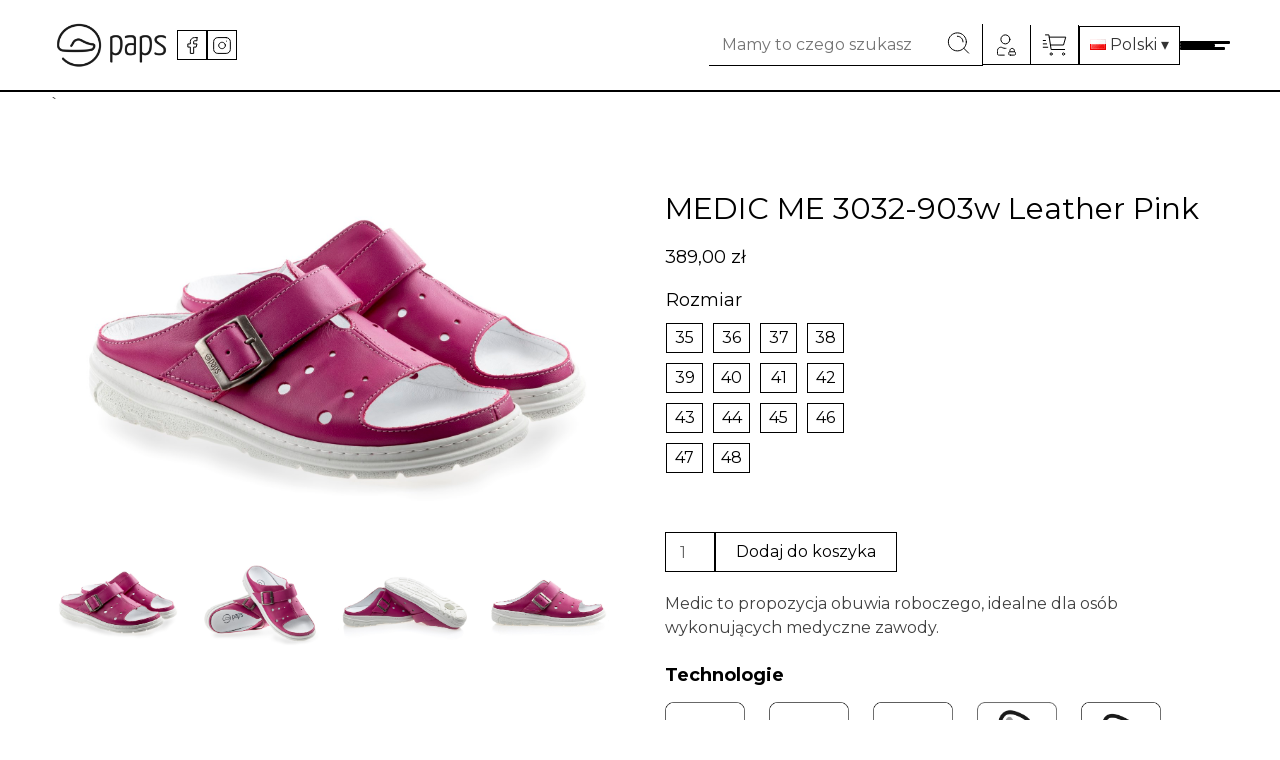

--- FILE ---
content_type: text/html; charset=UTF-8
request_url: https://mypaps.eu/paps/medic-me-3032-903-leather-pink/
body_size: 20252
content:
<!doctype html>
<html lang="pl-PL">
<head>
	<!-- Google Tag Manager -->
<script>(function(w,d,s,l,i){w[l]=w[l]||[];w[l].push({'gtm.start':
new Date().getTime(),event:'gtm.js'});var f=d.getElementsByTagName(s)[0],
j=d.createElement(s),dl=l!='dataLayer'?'&l='+l:'';j.async=true;j.src=
'https://www.googletagmanager.com/gtm.js?id='+i+dl;f.parentNode.insertBefore(j,f);
})(window,document,'script','dataLayer','GTM-BH8T4TF3');</script>
<!-- End Google Tag Manager -->
	<meta charset="UTF-8">
	<meta name="viewport" content="width=device-width, initial-scale=1">
	<link rel="profile" href="https://gmpg.org/xfn/11">
	<link rel="preconnect" href="https://fonts.googleapis.com">
<link rel="preconnect" href="https://fonts.gstatic.com" crossorigin>
<link href="https://fonts.googleapis.com/css2?family=Montserrat:ital,wght@0,100..900;1,100..900&display=swap" rel="stylesheet">
	<title>MEDIC ME 3032-903w Leather Pink &#8211; PAPS – Komfort i zdrowie twoich stóp</title>
<meta name='robots' content='max-image-preview:large' />
<link rel="alternate" href="https://mypaps.eu/en/paps/medic-me-3032-903-leather-pink-2/" hreflang="en" />
<link rel="alternate" href="https://mypaps.eu/paps/medic-me-3032-903-leather-pink/" hreflang="pl" />
<link rel="alternate" href="https://mypaps.eu/cs/paps/medic-me-3032-903w-leather-pink/" hreflang="cs" />
<link rel="alternate" type="application/rss+xml" title="PAPS – Komfort i zdrowie twoich stóp &raquo; Kanał z wpisami" href="https://mypaps.eu/feed/" />
<link rel="alternate" type="application/rss+xml" title="PAPS – Komfort i zdrowie twoich stóp &raquo; Kanał z komentarzami" href="https://mypaps.eu/comments/feed/" />
<link rel="alternate" title="oEmbed (JSON)" type="application/json+oembed" href="https://mypaps.eu/wp-json/oembed/1.0/embed?url=https%3A%2F%2Fmypaps.eu%2Fpaps%2Fmedic-me-3032-903-leather-pink%2F&#038;lang=pl" />
<link rel="alternate" title="oEmbed (XML)" type="text/xml+oembed" href="https://mypaps.eu/wp-json/oembed/1.0/embed?url=https%3A%2F%2Fmypaps.eu%2Fpaps%2Fmedic-me-3032-903-leather-pink%2F&#038;format=xml&#038;lang=pl" />
<style id='wp-img-auto-sizes-contain-inline-css'>
img:is([sizes=auto i],[sizes^="auto," i]){contain-intrinsic-size:3000px 1500px}
/*# sourceURL=wp-img-auto-sizes-contain-inline-css */
</style>
<style id='wp-emoji-styles-inline-css'>

	img.wp-smiley, img.emoji {
		display: inline !important;
		border: none !important;
		box-shadow: none !important;
		height: 1em !important;
		width: 1em !important;
		margin: 0 0.07em !important;
		vertical-align: -0.1em !important;
		background: none !important;
		padding: 0 !important;
	}
/*# sourceURL=wp-emoji-styles-inline-css */
</style>
<style id='wp-block-library-inline-css'>
:root{--wp-block-synced-color:#7a00df;--wp-block-synced-color--rgb:122,0,223;--wp-bound-block-color:var(--wp-block-synced-color);--wp-editor-canvas-background:#ddd;--wp-admin-theme-color:#007cba;--wp-admin-theme-color--rgb:0,124,186;--wp-admin-theme-color-darker-10:#006ba1;--wp-admin-theme-color-darker-10--rgb:0,107,160.5;--wp-admin-theme-color-darker-20:#005a87;--wp-admin-theme-color-darker-20--rgb:0,90,135;--wp-admin-border-width-focus:2px}@media (min-resolution:192dpi){:root{--wp-admin-border-width-focus:1.5px}}.wp-element-button{cursor:pointer}:root .has-very-light-gray-background-color{background-color:#eee}:root .has-very-dark-gray-background-color{background-color:#313131}:root .has-very-light-gray-color{color:#eee}:root .has-very-dark-gray-color{color:#313131}:root .has-vivid-green-cyan-to-vivid-cyan-blue-gradient-background{background:linear-gradient(135deg,#00d084,#0693e3)}:root .has-purple-crush-gradient-background{background:linear-gradient(135deg,#34e2e4,#4721fb 50%,#ab1dfe)}:root .has-hazy-dawn-gradient-background{background:linear-gradient(135deg,#faaca8,#dad0ec)}:root .has-subdued-olive-gradient-background{background:linear-gradient(135deg,#fafae1,#67a671)}:root .has-atomic-cream-gradient-background{background:linear-gradient(135deg,#fdd79a,#004a59)}:root .has-nightshade-gradient-background{background:linear-gradient(135deg,#330968,#31cdcf)}:root .has-midnight-gradient-background{background:linear-gradient(135deg,#020381,#2874fc)}:root{--wp--preset--font-size--normal:16px;--wp--preset--font-size--huge:42px}.has-regular-font-size{font-size:1em}.has-larger-font-size{font-size:2.625em}.has-normal-font-size{font-size:var(--wp--preset--font-size--normal)}.has-huge-font-size{font-size:var(--wp--preset--font-size--huge)}.has-text-align-center{text-align:center}.has-text-align-left{text-align:left}.has-text-align-right{text-align:right}.has-fit-text{white-space:nowrap!important}#end-resizable-editor-section{display:none}.aligncenter{clear:both}.items-justified-left{justify-content:flex-start}.items-justified-center{justify-content:center}.items-justified-right{justify-content:flex-end}.items-justified-space-between{justify-content:space-between}.screen-reader-text{border:0;clip-path:inset(50%);height:1px;margin:-1px;overflow:hidden;padding:0;position:absolute;width:1px;word-wrap:normal!important}.screen-reader-text:focus{background-color:#ddd;clip-path:none;color:#444;display:block;font-size:1em;height:auto;left:5px;line-height:normal;padding:15px 23px 14px;text-decoration:none;top:5px;width:auto;z-index:100000}html :where(.has-border-color){border-style:solid}html :where([style*=border-top-color]){border-top-style:solid}html :where([style*=border-right-color]){border-right-style:solid}html :where([style*=border-bottom-color]){border-bottom-style:solid}html :where([style*=border-left-color]){border-left-style:solid}html :where([style*=border-width]){border-style:solid}html :where([style*=border-top-width]){border-top-style:solid}html :where([style*=border-right-width]){border-right-style:solid}html :where([style*=border-bottom-width]){border-bottom-style:solid}html :where([style*=border-left-width]){border-left-style:solid}html :where(img[class*=wp-image-]){height:auto;max-width:100%}:where(figure){margin:0 0 1em}html :where(.is-position-sticky){--wp-admin--admin-bar--position-offset:var(--wp-admin--admin-bar--height,0px)}@media screen and (max-width:600px){html :where(.is-position-sticky){--wp-admin--admin-bar--position-offset:0px}}

/*# sourceURL=wp-block-library-inline-css */
</style><link rel='stylesheet' id='wc-blocks-style-css' href='https://mypaps.eu/wp-content/plugins/woocommerce/assets/client/blocks/wc-blocks.css?ver=1767084919' media='all' />
<style id='global-styles-inline-css'>
:root{--wp--preset--aspect-ratio--square: 1;--wp--preset--aspect-ratio--4-3: 4/3;--wp--preset--aspect-ratio--3-4: 3/4;--wp--preset--aspect-ratio--3-2: 3/2;--wp--preset--aspect-ratio--2-3: 2/3;--wp--preset--aspect-ratio--16-9: 16/9;--wp--preset--aspect-ratio--9-16: 9/16;--wp--preset--color--black: #000000;--wp--preset--color--cyan-bluish-gray: #abb8c3;--wp--preset--color--white: #ffffff;--wp--preset--color--pale-pink: #f78da7;--wp--preset--color--vivid-red: #cf2e2e;--wp--preset--color--luminous-vivid-orange: #ff6900;--wp--preset--color--luminous-vivid-amber: #fcb900;--wp--preset--color--light-green-cyan: #7bdcb5;--wp--preset--color--vivid-green-cyan: #00d084;--wp--preset--color--pale-cyan-blue: #8ed1fc;--wp--preset--color--vivid-cyan-blue: #0693e3;--wp--preset--color--vivid-purple: #9b51e0;--wp--preset--gradient--vivid-cyan-blue-to-vivid-purple: linear-gradient(135deg,rgb(6,147,227) 0%,rgb(155,81,224) 100%);--wp--preset--gradient--light-green-cyan-to-vivid-green-cyan: linear-gradient(135deg,rgb(122,220,180) 0%,rgb(0,208,130) 100%);--wp--preset--gradient--luminous-vivid-amber-to-luminous-vivid-orange: linear-gradient(135deg,rgb(252,185,0) 0%,rgb(255,105,0) 100%);--wp--preset--gradient--luminous-vivid-orange-to-vivid-red: linear-gradient(135deg,rgb(255,105,0) 0%,rgb(207,46,46) 100%);--wp--preset--gradient--very-light-gray-to-cyan-bluish-gray: linear-gradient(135deg,rgb(238,238,238) 0%,rgb(169,184,195) 100%);--wp--preset--gradient--cool-to-warm-spectrum: linear-gradient(135deg,rgb(74,234,220) 0%,rgb(151,120,209) 20%,rgb(207,42,186) 40%,rgb(238,44,130) 60%,rgb(251,105,98) 80%,rgb(254,248,76) 100%);--wp--preset--gradient--blush-light-purple: linear-gradient(135deg,rgb(255,206,236) 0%,rgb(152,150,240) 100%);--wp--preset--gradient--blush-bordeaux: linear-gradient(135deg,rgb(254,205,165) 0%,rgb(254,45,45) 50%,rgb(107,0,62) 100%);--wp--preset--gradient--luminous-dusk: linear-gradient(135deg,rgb(255,203,112) 0%,rgb(199,81,192) 50%,rgb(65,88,208) 100%);--wp--preset--gradient--pale-ocean: linear-gradient(135deg,rgb(255,245,203) 0%,rgb(182,227,212) 50%,rgb(51,167,181) 100%);--wp--preset--gradient--electric-grass: linear-gradient(135deg,rgb(202,248,128) 0%,rgb(113,206,126) 100%);--wp--preset--gradient--midnight: linear-gradient(135deg,rgb(2,3,129) 0%,rgb(40,116,252) 100%);--wp--preset--font-size--small: 13px;--wp--preset--font-size--medium: 20px;--wp--preset--font-size--large: 36px;--wp--preset--font-size--x-large: 42px;--wp--preset--spacing--20: 0.44rem;--wp--preset--spacing--30: 0.67rem;--wp--preset--spacing--40: 1rem;--wp--preset--spacing--50: 1.5rem;--wp--preset--spacing--60: 2.25rem;--wp--preset--spacing--70: 3.38rem;--wp--preset--spacing--80: 5.06rem;--wp--preset--shadow--natural: 6px 6px 9px rgba(0, 0, 0, 0.2);--wp--preset--shadow--deep: 12px 12px 50px rgba(0, 0, 0, 0.4);--wp--preset--shadow--sharp: 6px 6px 0px rgba(0, 0, 0, 0.2);--wp--preset--shadow--outlined: 6px 6px 0px -3px rgb(255, 255, 255), 6px 6px rgb(0, 0, 0);--wp--preset--shadow--crisp: 6px 6px 0px rgb(0, 0, 0);}:where(.is-layout-flex){gap: 0.5em;}:where(.is-layout-grid){gap: 0.5em;}body .is-layout-flex{display: flex;}.is-layout-flex{flex-wrap: wrap;align-items: center;}.is-layout-flex > :is(*, div){margin: 0;}body .is-layout-grid{display: grid;}.is-layout-grid > :is(*, div){margin: 0;}:where(.wp-block-columns.is-layout-flex){gap: 2em;}:where(.wp-block-columns.is-layout-grid){gap: 2em;}:where(.wp-block-post-template.is-layout-flex){gap: 1.25em;}:where(.wp-block-post-template.is-layout-grid){gap: 1.25em;}.has-black-color{color: var(--wp--preset--color--black) !important;}.has-cyan-bluish-gray-color{color: var(--wp--preset--color--cyan-bluish-gray) !important;}.has-white-color{color: var(--wp--preset--color--white) !important;}.has-pale-pink-color{color: var(--wp--preset--color--pale-pink) !important;}.has-vivid-red-color{color: var(--wp--preset--color--vivid-red) !important;}.has-luminous-vivid-orange-color{color: var(--wp--preset--color--luminous-vivid-orange) !important;}.has-luminous-vivid-amber-color{color: var(--wp--preset--color--luminous-vivid-amber) !important;}.has-light-green-cyan-color{color: var(--wp--preset--color--light-green-cyan) !important;}.has-vivid-green-cyan-color{color: var(--wp--preset--color--vivid-green-cyan) !important;}.has-pale-cyan-blue-color{color: var(--wp--preset--color--pale-cyan-blue) !important;}.has-vivid-cyan-blue-color{color: var(--wp--preset--color--vivid-cyan-blue) !important;}.has-vivid-purple-color{color: var(--wp--preset--color--vivid-purple) !important;}.has-black-background-color{background-color: var(--wp--preset--color--black) !important;}.has-cyan-bluish-gray-background-color{background-color: var(--wp--preset--color--cyan-bluish-gray) !important;}.has-white-background-color{background-color: var(--wp--preset--color--white) !important;}.has-pale-pink-background-color{background-color: var(--wp--preset--color--pale-pink) !important;}.has-vivid-red-background-color{background-color: var(--wp--preset--color--vivid-red) !important;}.has-luminous-vivid-orange-background-color{background-color: var(--wp--preset--color--luminous-vivid-orange) !important;}.has-luminous-vivid-amber-background-color{background-color: var(--wp--preset--color--luminous-vivid-amber) !important;}.has-light-green-cyan-background-color{background-color: var(--wp--preset--color--light-green-cyan) !important;}.has-vivid-green-cyan-background-color{background-color: var(--wp--preset--color--vivid-green-cyan) !important;}.has-pale-cyan-blue-background-color{background-color: var(--wp--preset--color--pale-cyan-blue) !important;}.has-vivid-cyan-blue-background-color{background-color: var(--wp--preset--color--vivid-cyan-blue) !important;}.has-vivid-purple-background-color{background-color: var(--wp--preset--color--vivid-purple) !important;}.has-black-border-color{border-color: var(--wp--preset--color--black) !important;}.has-cyan-bluish-gray-border-color{border-color: var(--wp--preset--color--cyan-bluish-gray) !important;}.has-white-border-color{border-color: var(--wp--preset--color--white) !important;}.has-pale-pink-border-color{border-color: var(--wp--preset--color--pale-pink) !important;}.has-vivid-red-border-color{border-color: var(--wp--preset--color--vivid-red) !important;}.has-luminous-vivid-orange-border-color{border-color: var(--wp--preset--color--luminous-vivid-orange) !important;}.has-luminous-vivid-amber-border-color{border-color: var(--wp--preset--color--luminous-vivid-amber) !important;}.has-light-green-cyan-border-color{border-color: var(--wp--preset--color--light-green-cyan) !important;}.has-vivid-green-cyan-border-color{border-color: var(--wp--preset--color--vivid-green-cyan) !important;}.has-pale-cyan-blue-border-color{border-color: var(--wp--preset--color--pale-cyan-blue) !important;}.has-vivid-cyan-blue-border-color{border-color: var(--wp--preset--color--vivid-cyan-blue) !important;}.has-vivid-purple-border-color{border-color: var(--wp--preset--color--vivid-purple) !important;}.has-vivid-cyan-blue-to-vivid-purple-gradient-background{background: var(--wp--preset--gradient--vivid-cyan-blue-to-vivid-purple) !important;}.has-light-green-cyan-to-vivid-green-cyan-gradient-background{background: var(--wp--preset--gradient--light-green-cyan-to-vivid-green-cyan) !important;}.has-luminous-vivid-amber-to-luminous-vivid-orange-gradient-background{background: var(--wp--preset--gradient--luminous-vivid-amber-to-luminous-vivid-orange) !important;}.has-luminous-vivid-orange-to-vivid-red-gradient-background{background: var(--wp--preset--gradient--luminous-vivid-orange-to-vivid-red) !important;}.has-very-light-gray-to-cyan-bluish-gray-gradient-background{background: var(--wp--preset--gradient--very-light-gray-to-cyan-bluish-gray) !important;}.has-cool-to-warm-spectrum-gradient-background{background: var(--wp--preset--gradient--cool-to-warm-spectrum) !important;}.has-blush-light-purple-gradient-background{background: var(--wp--preset--gradient--blush-light-purple) !important;}.has-blush-bordeaux-gradient-background{background: var(--wp--preset--gradient--blush-bordeaux) !important;}.has-luminous-dusk-gradient-background{background: var(--wp--preset--gradient--luminous-dusk) !important;}.has-pale-ocean-gradient-background{background: var(--wp--preset--gradient--pale-ocean) !important;}.has-electric-grass-gradient-background{background: var(--wp--preset--gradient--electric-grass) !important;}.has-midnight-gradient-background{background: var(--wp--preset--gradient--midnight) !important;}.has-small-font-size{font-size: var(--wp--preset--font-size--small) !important;}.has-medium-font-size{font-size: var(--wp--preset--font-size--medium) !important;}.has-large-font-size{font-size: var(--wp--preset--font-size--large) !important;}.has-x-large-font-size{font-size: var(--wp--preset--font-size--x-large) !important;}
/*# sourceURL=global-styles-inline-css */
</style>

<style id='classic-theme-styles-inline-css'>
/*! This file is auto-generated */
.wp-block-button__link{color:#fff;background-color:#32373c;border-radius:9999px;box-shadow:none;text-decoration:none;padding:calc(.667em + 2px) calc(1.333em + 2px);font-size:1.125em}.wp-block-file__button{background:#32373c;color:#fff;text-decoration:none}
/*# sourceURL=/wp-includes/css/classic-themes.min.css */
</style>
<link rel='stylesheet' id='contact-form-7-css' href='https://mypaps.eu/wp-content/plugins/contact-form-7/includes/css/styles.css?ver=1767084918' media='all' />
<link rel='stylesheet' id='pay_by_paynow_pl_styles-css' href='https://mypaps.eu/wp-content/plugins/pay-by-paynow-pl/assets/css/front.css?ver=1767084918' media='all' />
<link rel='stylesheet' id='photoswipe-css' href='https://mypaps.eu/wp-content/plugins/woocommerce/assets/css/photoswipe/photoswipe.min.css?ver=1767084918' media='all' />
<link rel='stylesheet' id='photoswipe-default-skin-css' href='https://mypaps.eu/wp-content/plugins/woocommerce/assets/css/photoswipe/default-skin/default-skin.min.css?ver=1767084918' media='all' />
<style id='woocommerce-inline-inline-css'>
.woocommerce form .form-row .required { visibility: visible; }
/*# sourceURL=woocommerce-inline-inline-css */
</style>
<link rel='stylesheet' id='wt-smart-coupon-for-woo-css' href='https://mypaps.eu/wp-content/plugins/wt-smart-coupons-for-woocommerce/public/css/wt-smart-coupon-public.css?ver=1767084918' media='all' />
<link rel='stylesheet' id='woo-variation-swatches-css' href='https://mypaps.eu/wp-content/plugins/woo-variation-swatches/assets/css/frontend.min.css?ver=1767084918' media='all' />
<style id='woo-variation-swatches-inline-css'>
:root {
--wvs-tick:url("data:image/svg+xml;utf8,%3Csvg filter='drop-shadow(0px 0px 2px rgb(0 0 0 / .8))' xmlns='http://www.w3.org/2000/svg'  viewBox='0 0 30 30'%3E%3Cpath fill='none' stroke='%23ffffff' stroke-linecap='round' stroke-linejoin='round' stroke-width='4' d='M4 16L11 23 27 7'/%3E%3C/svg%3E");

--wvs-cross:url("data:image/svg+xml;utf8,%3Csvg filter='drop-shadow(0px 0px 5px rgb(255 255 255 / .6))' xmlns='http://www.w3.org/2000/svg' width='72px' height='72px' viewBox='0 0 24 24'%3E%3Cpath fill='none' stroke='%23ff0000' stroke-linecap='round' stroke-width='0.6' d='M5 5L19 19M19 5L5 19'/%3E%3C/svg%3E");
--wvs-single-product-item-width:30px;
--wvs-single-product-item-height:30px;
--wvs-single-product-item-font-size:16px}
/*# sourceURL=woo-variation-swatches-inline-css */
</style>
<link rel='stylesheet' id='mypaps-style-css' href='https://mypaps.eu/wp-content/themes/mypaps/style.css?ver=1767084918' media='all' />
<link rel='stylesheet' id='mypaps-swiper-style-css' href='https://mypaps.eu/wp-content/themes/mypaps/assets/swiper-bundle.min.css?ver=1767084918' media='all' />
<link rel='stylesheet' id='mypaps-woocommerce-style-css' href='https://mypaps.eu/wp-content/themes/mypaps/woocommerce.css?ver=1767084918' media='all' />
<style id='mypaps-woocommerce-style-inline-css'>
@font-face {
			font-family: "star";
			src: url("https://mypaps.eu/wp-content/plugins/woocommerce/assets/fonts/star.eot");
			src: url("https://mypaps.eu/wp-content/plugins/woocommerce/assets/fonts/star.eot?#iefix") format("embedded-opentype"),
				url("https://mypaps.eu/wp-content/plugins/woocommerce/assets/fonts/star.woff") format("woff"),
				url("https://mypaps.eu/wp-content/plugins/woocommerce/assets/fonts/star.ttf") format("truetype"),
				url("https://mypaps.eu/wp-content/plugins/woocommerce/assets/fonts/star.svg#star") format("svg");
			font-weight: normal;
			font-style: normal;
		}
/*# sourceURL=mypaps-woocommerce-style-inline-css */
</style>
<link rel='stylesheet' id='payu-gateway-css' href='https://mypaps.eu/wp-content/plugins/woo-payu-payment-gateway/assets/css/payu-gateway.css?ver=1767084918' media='all' />
<script src="https://mypaps.eu/wp-includes/js/jquery/jquery.min.js?ver=1767084918" id="jquery-core-js"></script>
<script src="https://mypaps.eu/wp-includes/js/jquery/jquery-migrate.min.js?ver=1767084918" id="jquery-migrate-js"></script>
<script src="https://mypaps.eu/wp-content/plugins/woocommerce/assets/js/jquery-blockui/jquery.blockUI.min.js?ver=1767084918" id="wc-jquery-blockui-js" data-wp-strategy="defer"></script>
<script id="wc-add-to-cart-js-extra">
var wc_add_to_cart_params = {"ajax_url":"/wp-admin/admin-ajax.php","wc_ajax_url":"/?wc-ajax=%%endpoint%%","i18n_view_cart":"Zobacz koszyk","cart_url":"https://mypaps.eu/koszyk/","is_cart":"","cart_redirect_after_add":"no"};
//# sourceURL=wc-add-to-cart-js-extra
</script>
<script src="https://mypaps.eu/wp-content/plugins/woocommerce/assets/js/frontend/add-to-cart.min.js?ver=1767084918" id="wc-add-to-cart-js" defer data-wp-strategy="defer"></script>
<script src="https://mypaps.eu/wp-content/plugins/woocommerce/assets/js/zoom/jquery.zoom.min.js?ver=1767084918" id="wc-zoom-js" defer data-wp-strategy="defer"></script>
<script src="https://mypaps.eu/wp-content/plugins/woocommerce/assets/js/flexslider/jquery.flexslider.min.js?ver=1767084918" id="wc-flexslider-js" defer data-wp-strategy="defer"></script>
<script src="https://mypaps.eu/wp-content/plugins/woocommerce/assets/js/photoswipe/photoswipe.min.js?ver=1767084918" id="wc-photoswipe-js" defer data-wp-strategy="defer"></script>
<script src="https://mypaps.eu/wp-content/plugins/woocommerce/assets/js/photoswipe/photoswipe-ui-default.min.js?ver=1767084918" id="wc-photoswipe-ui-default-js" defer data-wp-strategy="defer"></script>
<script id="wc-single-product-js-extra">
var wc_single_product_params = {"i18n_required_rating_text":"Prosz\u0119 wybra\u0107 ocen\u0119","i18n_rating_options":["1 z 5 gwiazdek","2 z 5 gwiazdek","3 z 5 gwiazdek","4 z 5 gwiazdek","5 z 5 gwiazdek"],"i18n_product_gallery_trigger_text":"Wy\u015bwietl pe\u0142noekranow\u0105 galeri\u0119 obrazk\u00f3w","review_rating_required":"yes","flexslider":{"rtl":false,"animation":"slide","smoothHeight":true,"directionNav":false,"controlNav":"thumbnails","slideshow":false,"animationSpeed":500,"animationLoop":false,"allowOneSlide":false},"zoom_enabled":"1","zoom_options":[],"photoswipe_enabled":"1","photoswipe_options":{"shareEl":false,"closeOnScroll":false,"history":false,"hideAnimationDuration":0,"showAnimationDuration":0},"flexslider_enabled":"1"};
//# sourceURL=wc-single-product-js-extra
</script>
<script src="https://mypaps.eu/wp-content/plugins/woocommerce/assets/js/frontend/single-product.min.js?ver=1767084918" id="wc-single-product-js" defer data-wp-strategy="defer"></script>
<script src="https://mypaps.eu/wp-content/plugins/woocommerce/assets/js/js-cookie/js.cookie.min.js?ver=1767084918" id="wc-js-cookie-js" defer data-wp-strategy="defer"></script>
<script id="woocommerce-js-extra">
var woocommerce_params = {"ajax_url":"/wp-admin/admin-ajax.php","wc_ajax_url":"/?wc-ajax=%%endpoint%%","i18n_password_show":"Poka\u017c has\u0142o","i18n_password_hide":"Ukryj has\u0142o"};
//# sourceURL=woocommerce-js-extra
</script>
<script src="https://mypaps.eu/wp-content/plugins/woocommerce/assets/js/frontend/woocommerce.min.js?ver=1767084918" id="woocommerce-js" defer data-wp-strategy="defer"></script>
<script id="wt-smart-coupon-for-woo-js-extra">
var WTSmartCouponOBJ = {"ajaxurl":"https://mypaps.eu/wp-admin/admin-ajax.php","wc_ajax_url":"https://mypaps.eu/?wc-ajax=","nonces":{"public":"71f807ea47","apply_coupon":"3e9e2a9175"},"labels":{"please_wait":"Please wait...","choose_variation":"Please choose a variation","error":"Error !!!"},"shipping_method":[],"payment_method":"","is_cart":""};
//# sourceURL=wt-smart-coupon-for-woo-js-extra
</script>
<script src="https://mypaps.eu/wp-content/plugins/wt-smart-coupons-for-woocommerce/public/js/wt-smart-coupon-public.js?ver=1767084918" id="wt-smart-coupon-for-woo-js"></script>
<link rel="https://api.w.org/" href="https://mypaps.eu/wp-json/" /><link rel="alternate" title="JSON" type="application/json" href="https://mypaps.eu/wp-json/wp/v2/product/3538" /><link rel="EditURI" type="application/rsd+xml" title="RSD" href="https://mypaps.eu/xmlrpc.php?rsd" />
<meta name="generator" content="WordPress 6.9" />
<meta name="generator" content="WooCommerce 10.4.3" />
<link rel="canonical" href="https://mypaps.eu/paps/medic-me-3032-903-leather-pink/" />
<link rel='shortlink' href='https://mypaps.eu/?p=3538' />
	<noscript><style>.woocommerce-product-gallery{ opacity: 1 !important; }</style></noscript>
	<link rel="icon" href="https://mypaps.eu/wp-content/uploads/2024/08/cropped-MyPapsFavicon-32x32.png" sizes="32x32" />
<link rel="icon" href="https://mypaps.eu/wp-content/uploads/2024/08/cropped-MyPapsFavicon-192x192.png" sizes="192x192" />
<link rel="apple-touch-icon" href="https://mypaps.eu/wp-content/uploads/2024/08/cropped-MyPapsFavicon-180x180.png" />
<meta name="msapplication-TileImage" content="https://mypaps.eu/wp-content/uploads/2024/08/cropped-MyPapsFavicon-270x270.png" />
</head>

<body class="wp-singular product-template-default single single-product postid-3538 wp-custom-logo wp-theme-mypaps theme-mypaps woocommerce woocommerce-page woocommerce-no-js woo-variation-swatches wvs-behavior-blur wvs-theme-mypaps wvs-show-label wvs-tooltip woocommerce-active">
	<!-- Google Tag Manager (noscript) -->
<noscript><iframe src="https://www.googletagmanager.com/ns.html?id=GTM-BH8T4TF3"
height="0" width="0" style="display:none;visibility:hidden"></iframe></noscript>
<!-- End Google Tag Manager (noscript) -->
<div id="page" class="site">
	<a class="skip-link screen-reader-text" href="#primary">Skip to content</a>

	<header id="masthead" class="site-header">
		<div class="inner-header">
		<div class="site-branding">
			<a href="https://mypaps.eu/" class="custom-logo-link" rel="home"><img width="448" height="176" src="https://mypaps.eu/wp-content/uploads/2024/07/MyPaps-LOGO.png" class="custom-logo" alt="PAPS – Komfort i zdrowie twoich stóp" decoding="async" fetchpriority="high" srcset="https://mypaps.eu/wp-content/uploads/2024/07/MyPaps-LOGO.png 448w, https://mypaps.eu/wp-content/uploads/2024/07/MyPaps-LOGO-300x118.png 300w" sizes="(max-width: 448px) 100vw, 448px" /></a>			<a href="https://www.facebook.com/PAPSshoes/" target="_blank"><div class="icon-social">
				<svg width="20" height="19" viewBox="0 0 20 19" fill="none" xmlns="http://www.w3.org/2000/svg">
				<path d="M14.9999 1.58334H12.4999C11.3949 1.58334 10.335 2.00038 9.55364 2.74271C8.77224 3.48504 8.33325 4.49186 8.33325 5.54168V7.91668H5.83325V11.0833H8.33325V17.4167H11.6666V11.0833H14.1666L14.9999 7.91668H11.6666V5.54168C11.6666 5.33171 11.7544 5.13035 11.9107 4.98188C12.0669 4.83342 12.2789 4.75001 12.4999 4.75001H14.9999V1.58334Z" stroke="black" stroke-linecap="round" stroke-linejoin="round"/>
				</svg>
			</div></a>
			<a href="https://www.instagram.com/papsshoes/" target="_blank"><div class="icon-social">
				<svg width="20" height="19" viewBox="0 0 20 19" fill="none" xmlns="http://www.w3.org/2000/svg">
				<path d="M14.1667 1.58334H5.83341C3.53223 1.58334 1.66675 3.35555 1.66675 5.54168V13.4583C1.66675 15.6445 3.53223 17.4167 5.83341 17.4167H14.1667C16.4679 17.4167 18.3334 15.6445 18.3334 13.4583V5.54168C18.3334 3.35555 16.4679 1.58334 14.1667 1.58334Z" stroke="black" stroke-linecap="round" stroke-linejoin="round"/>
				<path d="M13.3333 9.00124C13.4361 9.66011 13.3176 10.333 12.9947 10.9242C12.6718 11.5154 12.1609 11.9949 11.5346 12.2943C10.9083 12.5938 10.1986 12.698 9.50641 12.5922C8.81419 12.4864 8.17472 12.1759 7.67895 11.7049C7.18318 11.2339 6.85636 10.6264 6.74497 9.96883C6.63359 9.31122 6.74331 8.63699 7.05852 8.04204C7.37374 7.44709 7.87841 6.96171 8.50074 6.65494C9.12307 6.34817 9.83138 6.23563 10.5249 6.33333C11.2324 6.43299 11.8873 6.74615 12.393 7.22657C12.8987 7.70699 13.2283 8.32918 13.3333 9.00124Z" stroke="black" stroke-linecap="round" stroke-linejoin="round"/>
				<path d="M14.5833 5.14584H14.5916" stroke="black" stroke-linecap="round" stroke-linejoin="round"/>
				</svg>
			</div></a>
		</div>
		<div class="rightheader">
			<div class="open-menu">
				<div></div>
				<div></div>
				<div></div>
			</div>
			<div class="menu-wrapper">
				<div class="drawer-header">
					<a href="https://mypaps.eu/" class="custom-logo-link" rel="home"><img width="448" height="176" src="https://mypaps.eu/wp-content/uploads/2024/07/MyPaps-LOGO.png" class="custom-logo" alt="PAPS – Komfort i zdrowie twoich stóp" decoding="async" srcset="https://mypaps.eu/wp-content/uploads/2024/07/MyPaps-LOGO.png 448w, https://mypaps.eu/wp-content/uploads/2024/07/MyPaps-LOGO-300x118.png 300w" sizes="(max-width: 448px) 100vw, 448px" /></a>					<a href="https://www.facebook.com/PAPSshoes/" target="_blank"><div class="icon-social">
						<svg width="20" height="19" viewBox="0 0 20 19" fill="none" xmlns="http://www.w3.org/2000/svg">
						<path d="M14.9999 1.58334H12.4999C11.3949 1.58334 10.335 2.00038 9.55364 2.74271C8.77224 3.48504 8.33325 4.49186 8.33325 5.54168V7.91668H5.83325V11.0833H8.33325V17.4167H11.6666V11.0833H14.1666L14.9999 7.91668H11.6666V5.54168C11.6666 5.33171 11.7544 5.13035 11.9107 4.98188C12.0669 4.83342 12.2789 4.75001 12.4999 4.75001H14.9999V1.58334Z" stroke="black" stroke-linecap="round" stroke-linejoin="round"/>
						</svg>
					</div></a>
					<a href="https://www.instagram.com/papsshoes/" target="_blank"><div class="icon-social">
						<svg width="20" height="19" viewBox="0 0 20 19" fill="none" xmlns="http://www.w3.org/2000/svg">
						<path d="M14.1667 1.58334H5.83341C3.53223 1.58334 1.66675 3.35555 1.66675 5.54168V13.4583C1.66675 15.6445 3.53223 17.4167 5.83341 17.4167H14.1667C16.4679 17.4167 18.3334 15.6445 18.3334 13.4583V5.54168C18.3334 3.35555 16.4679 1.58334 14.1667 1.58334Z" stroke="black" stroke-linecap="round" stroke-linejoin="round"/>
						<path d="M13.3333 9.00124C13.4361 9.66011 13.3176 10.333 12.9947 10.9242C12.6718 11.5154 12.1609 11.9949 11.5346 12.2943C10.9083 12.5938 10.1986 12.698 9.50641 12.5922C8.81419 12.4864 8.17472 12.1759 7.67895 11.7049C7.18318 11.2339 6.85636 10.6264 6.74497 9.96883C6.63359 9.31122 6.74331 8.63699 7.05852 8.04204C7.37374 7.44709 7.87841 6.96171 8.50074 6.65494C9.12307 6.34817 9.83138 6.23563 10.5249 6.33333C11.2324 6.43299 11.8873 6.74615 12.393 7.22657C12.8987 7.70699 13.2283 8.32918 13.3333 9.00124Z" stroke="black" stroke-linecap="round" stroke-linejoin="round"/>
						<path d="M14.5833 5.14584H14.5916" stroke="black" stroke-linecap="round" stroke-linejoin="round"/>
						</svg>
					</div></a>
					<div class="close-drawer">
						&times;
					</div>
				</div>
				<div class="mobile-buttons">
					<a class="myaccount-link" href="https://mypaps.eu/moje-konto/">
						<div class="myaccount">
							<svg width="27" height="28" viewBox="0 0 27 28" fill="none" xmlns="http://www.w3.org/2000/svg">
							<path d="M21.375 20.7544V19.625C21.375 18.3823 20.3677 17.375 19.125 17.375C17.8823 17.375 16.875 18.3823 16.875 19.625V20.7544M11.25 24.125H6.3C5.66994 24.125 5.35491 24.125 5.11426 24.0024C4.90258 23.8945 4.73048 23.7225 4.62261 23.5108C4.5 23.2701 4.5 22.9551 4.5 22.325V20.3946C4.5 19.6796 4.5 19.3219 4.55398 19.0238C4.80473 17.6387 5.88872 16.5548 7.27378 16.304C7.36031 16.2884 7.45166 16.2772 7.55522 16.2694C7.80839 16.25 7.93497 16.2403 8.10406 16.2529C8.27981 16.2661 8.3781 16.2834 8.54772 16.3312C8.7109 16.3772 9.00483 16.5104 9.59267 16.7767C10.441 17.161 11.3831 17.375 12.375 17.375C12.5644 17.375 12.752 17.3672 12.9375 17.3519M17.4375 24.125H20.8125C21.3366 24.125 21.5988 24.125 21.8055 24.0394C22.0812 23.9252 22.3002 23.7062 22.4144 23.4305C22.5 23.2238 22.5 22.9616 22.5 22.4375C22.5 21.9134 22.5 21.6512 22.4144 21.4445C22.3002 21.1688 22.0812 20.9498 21.8055 20.8356C21.5988 20.75 21.3366 20.75 20.8125 20.75H17.4375C16.9134 20.75 16.6512 20.75 16.4445 20.8356C16.1688 20.9498 15.9498 21.1688 15.8356 21.4445C15.75 21.6512 15.75 21.9134 15.75 22.4375C15.75 22.9616 15.75 23.2238 15.8356 23.4305C15.9498 23.7062 16.1688 23.9252 16.4445 24.0394C16.6512 24.125 16.9134 24.125 17.4375 24.125ZM16.875 8.375C16.875 10.8603 14.8602 12.875 12.375 12.875C9.88972 12.875 7.875 10.8603 7.875 8.375C7.875 5.88972 9.88972 3.875 12.375 3.875C14.8602 3.875 16.875 5.88972 16.875 8.375Z" stroke="black" stroke-linecap="round" stroke-linejoin="round"/>
							</svg>
						</div>
					</a>
					<div class="search_form">
						    <form role="search" method="get" class="woocommerce-product-search" action="https://mypaps.eu/">
        <label class="screen-reader-text" for="woocommerce-product-search-field">Szukaj:</label>
        <input type="search" id="woocommerce-product-search-field" class="search-field" placeholder="Mamy to czego szukasz" value="" name="s" />
        <button type="submit" value="Szukaj">
            <svg width="27" height="28" viewBox="0 0 27 28" fill="none" xmlns="http://www.w3.org/2000/svg">
            <path d="M12.375 7.25C15.4816 7.25 18 9.7684 18 12.875M18.7412 19.2368L23.625 24.125M21.375 12.875C21.375 17.8456 17.3456 21.875 12.375 21.875C7.40443 21.875 3.375 17.8456 3.375 12.875C3.375 7.90443 7.40443 3.875 12.375 3.875C17.3456 3.875 21.375 7.90443 21.375 12.875Z" stroke="black" stroke-linecap="round" stroke-linejoin="round"/>
            </svg>
        </button>
        <input type="hidden" name="post_type" value="product" />
    </form>
    					</div>
				</div>
				    <div class="lang-switcher" data-lang-switcher>
        <button class="lang-switcher__toggle" type="button" aria-haspopup="true" aria-expanded="false">
            <img class="lang-flag" src="https://mypaps.eu/wp-content/plugins/polylang/flags/pl.png" alt="Polski">            <span class="lang-label">Polski</span>
            <span class="lang-caret" aria-hidden="true">▾</span>
        </button>

        <ul class="lang-switcher__menu" role="menu" aria-label="Language menu" hidden>
                            <li role="none">
                    <a role="menuitem"
                       class="lang-switcher__item"
                       href="https://mypaps.eu/en/paps/medic-me-3032-903-leather-pink-2/">
                        <img class="lang-flag" src="https://mypaps.eu/wp-content/plugins/polylang/flags/gb.png" alt="English">                        <span class="lang-name">English</span>
                                            </a>
                </li>
                            <li role="none">
                    <a role="menuitem"
                       class="lang-switcher__item is-current"
                       href="https://mypaps.eu/paps/medic-me-3032-903-leather-pink/">
                        <img class="lang-flag" src="https://mypaps.eu/wp-content/plugins/polylang/flags/pl.png" alt="Polski">                        <span class="lang-name">Polski</span>
                                                    <span class="lang-current-mark" aria-hidden="true">•</span>
                            <span class="screen-reader-text">Current language</span>
                                            </a>
                </li>
                            <li role="none">
                    <a role="menuitem"
                       class="lang-switcher__item"
                       href="https://mypaps.eu/cs/paps/medic-me-3032-903w-leather-pink/">
                        <img class="lang-flag" src="https://mypaps.eu/wp-content/plugins/polylang/flags/cz.png" alt="Čeština">                        <span class="lang-name">Čeština</span>
                                            </a>
                </li>
                    </ul>
    </div>
    				<nav id="site-navigation" class="main-navigation">
					<div class="menu-menu-glowne-container"><ul id="menu-menu-glowne" class="menu"><li class="menu-item menu-item-type-post_type menu-item-object-page menu-item-has-children current_page_parent menu-item-2074"><a href="https://mypaps.eu/sklep/"><div class="item-wrapper"><div>Produkty MyPAPS</div></div></a>
<ul class="sub-menu">
<li class="menu-item menu-item-type-taxonomy menu-item-object-product_cat menu-item-3849"><a href="https://mypaps.eu/papsy/domowe-pl/"><div class="item-wrapper"><div class="image-wrapper"><img src="https://mypaps.eu/wp-content/uploads/2024/07/ME-1050-980-03.jpg" alt="Category Image"></div></a><div class="category-title"><div class="category-title-inner">Domowe</div></div></div></a></li>
<li class="menu-item menu-item-type-taxonomy menu-item-object-product_cat menu-item-3850"><a href="https://mypaps.eu/papsy/zewnetrzne/"><div class="item-wrapper"><div class="image-wrapper"><img src="https://mypaps.eu/wp-content/uploads/2025/08/ME-1057-442-1.jpg" alt="Category Image"></div></a><div class="category-title"><div class="category-title-inner">Zewnętrzne</div></div></div></a></li>
<li class="menu-item menu-item-type-taxonomy menu-item-object-product_cat current-product-ancestor current-menu-parent current-product-parent menu-item-3851"><a href="https://mypaps.eu/papsy/zawodowe/"><div class="item-wrapper"><div class="image-wrapper"><img src="https://mypaps.eu/wp-content/uploads/2024/09/ME-3032-903b-2-scaled.jpg" alt="Category Image"></div></a><div class="category-title"><div class="category-title-inner">Zawodowe</div></div></div></a></li>
<li class="menu-item menu-item-type-taxonomy menu-item-object-product_cat menu-item-3852"><a href="https://mypaps.eu/papsy/rehabilitacyjne/"><div class="item-wrapper"><div class="image-wrapper"><img src="https://mypaps.eu/wp-content/uploads/2024/10/ME-8020-202-1-scaled.jpg" alt="Category Image"></div></a><div class="category-title"><div class="category-title-inner">Rehabilitacyjne</div></div></div></a></li>
<li class="menu-item menu-item-type-taxonomy menu-item-object-product_cat menu-item-4201"><a href="https://mypaps.eu/papsy/akcesoria-pl/"><div class="item-wrapper"><div class="image-wrapper"><img src="https://mypaps.eu/wp-content/uploads/2024/08/Wkladki-do-butow-MyPaps.png" alt="Category Image"></div></a><div class="category-title"><div class="category-title-inner">Akcesoria</div></div></div></a></li>
</ul>
</li>
<li class="menu-item menu-item-type-post_type menu-item-object-page menu-item-2094"><a href="https://mypaps.eu/technologia/"><div class="item-wrapper"><div>Technologia</div></div></a></li>
<li class="menu-item menu-item-type-post_type menu-item-object-page menu-item-2096"><a href="https://mypaps.eu/o-nas/"><div class="item-wrapper"><div>O nas</div></div></a></li>
<li class="menu-item menu-item-type-post_type menu-item-object-page menu-item-2095"><a href="https://mypaps.eu/kontakt/"><div class="item-wrapper"><div>Kontakt</div></div></a></li>
</ul></div>				</nav><!-- #site-navigation -->
			</div>
			<div class="buttonsheader">
				<div class="search_form">
					    <form role="search" method="get" class="woocommerce-product-search" action="https://mypaps.eu/">
        <label class="screen-reader-text" for="woocommerce-product-search-field">Szukaj:</label>
        <input type="search" id="woocommerce-product-search-field" class="search-field" placeholder="Mamy to czego szukasz" value="" name="s" />
        <button type="submit" value="Szukaj">
            <svg width="27" height="28" viewBox="0 0 27 28" fill="none" xmlns="http://www.w3.org/2000/svg">
            <path d="M12.375 7.25C15.4816 7.25 18 9.7684 18 12.875M18.7412 19.2368L23.625 24.125M21.375 12.875C21.375 17.8456 17.3456 21.875 12.375 21.875C7.40443 21.875 3.375 17.8456 3.375 12.875C3.375 7.90443 7.40443 3.875 12.375 3.875C17.3456 3.875 21.375 7.90443 21.375 12.875Z" stroke="black" stroke-linecap="round" stroke-linejoin="round"/>
            </svg>
        </button>
        <input type="hidden" name="post_type" value="product" />
    </form>
    				</div>
				<a class="myaccount-link" href="https://mypaps.eu/moje-konto/">
					<div class="myaccount">
						<svg width="27" height="28" viewBox="0 0 27 28" fill="none" xmlns="http://www.w3.org/2000/svg">
						<path d="M21.375 20.7544V19.625C21.375 18.3823 20.3677 17.375 19.125 17.375C17.8823 17.375 16.875 18.3823 16.875 19.625V20.7544M11.25 24.125H6.3C5.66994 24.125 5.35491 24.125 5.11426 24.0024C4.90258 23.8945 4.73048 23.7225 4.62261 23.5108C4.5 23.2701 4.5 22.9551 4.5 22.325V20.3946C4.5 19.6796 4.5 19.3219 4.55398 19.0238C4.80473 17.6387 5.88872 16.5548 7.27378 16.304C7.36031 16.2884 7.45166 16.2772 7.55522 16.2694C7.80839 16.25 7.93497 16.2403 8.10406 16.2529C8.27981 16.2661 8.3781 16.2834 8.54772 16.3312C8.7109 16.3772 9.00483 16.5104 9.59267 16.7767C10.441 17.161 11.3831 17.375 12.375 17.375C12.5644 17.375 12.752 17.3672 12.9375 17.3519M17.4375 24.125H20.8125C21.3366 24.125 21.5988 24.125 21.8055 24.0394C22.0812 23.9252 22.3002 23.7062 22.4144 23.4305C22.5 23.2238 22.5 22.9616 22.5 22.4375C22.5 21.9134 22.5 21.6512 22.4144 21.4445C22.3002 21.1688 22.0812 20.9498 21.8055 20.8356C21.5988 20.75 21.3366 20.75 20.8125 20.75H17.4375C16.9134 20.75 16.6512 20.75 16.4445 20.8356C16.1688 20.9498 15.9498 21.1688 15.8356 21.4445C15.75 21.6512 15.75 21.9134 15.75 22.4375C15.75 22.9616 15.75 23.2238 15.8356 23.4305C15.9498 23.7062 16.1688 23.9252 16.4445 24.0394C16.6512 24.125 16.9134 24.125 17.4375 24.125ZM16.875 8.375C16.875 10.8603 14.8602 12.875 12.375 12.875C9.88972 12.875 7.875 10.8603 7.875 8.375C7.875 5.88972 9.88972 3.875 12.375 3.875C14.8602 3.875 16.875 5.88972 16.875 8.375Z" stroke="black" stroke-linecap="round" stroke-linejoin="round"/>
						</svg>
					</div>
				</a>
				<a href="https://mypaps.eu/koszyk/">
					<div class="cart">
						<svg width="27" height="28" viewBox="0 0 27 28" fill="none" xmlns="http://www.w3.org/2000/svg">
						<path d="M8.21227 6.125H24.75L22.5 14H9.42384M23.625 18.5H10.125L7.875 3.875H4.5M4.5 9.5H2.25M5.625 12.875H2.25M6.75 16.25H2.25M11.25 23C11.25 23.6213 10.7463 24.125 10.125 24.125C9.50368 24.125 9 23.6213 9 23C9 22.3787 9.50368 21.875 10.125 21.875C10.7463 21.875 11.25 22.3787 11.25 23ZM23.625 23C23.625 23.6213 23.1213 24.125 22.5 24.125C21.8787 24.125 21.375 23.6213 21.375 23C21.375 22.3787 21.8787 21.875 22.5 21.875C23.1213 21.875 23.625 22.3787 23.625 23Z" stroke="black" stroke-linecap="round" stroke-linejoin="round"/>
						</svg>
					</div>
				</a>
				    <div class="lang-switcher" data-lang-switcher>
        <button class="lang-switcher__toggle" type="button" aria-haspopup="true" aria-expanded="false">
            <img class="lang-flag" src="https://mypaps.eu/wp-content/plugins/polylang/flags/pl.png" alt="Polski">            <span class="lang-label">Polski</span>
            <span class="lang-caret" aria-hidden="true">▾</span>
        </button>

        <ul class="lang-switcher__menu" role="menu" aria-label="Language menu" hidden>
                            <li role="none">
                    <a role="menuitem"
                       class="lang-switcher__item"
                       href="https://mypaps.eu/en/paps/medic-me-3032-903-leather-pink-2/">
                        <img class="lang-flag" src="https://mypaps.eu/wp-content/plugins/polylang/flags/gb.png" alt="English">                        <span class="lang-name">English</span>
                                            </a>
                </li>
                            <li role="none">
                    <a role="menuitem"
                       class="lang-switcher__item is-current"
                       href="https://mypaps.eu/paps/medic-me-3032-903-leather-pink/">
                        <img class="lang-flag" src="https://mypaps.eu/wp-content/plugins/polylang/flags/pl.png" alt="Polski">                        <span class="lang-name">Polski</span>
                                                    <span class="lang-current-mark" aria-hidden="true">•</span>
                            <span class="screen-reader-text">Current language</span>
                                            </a>
                </li>
                            <li role="none">
                    <a role="menuitem"
                       class="lang-switcher__item"
                       href="https://mypaps.eu/cs/paps/medic-me-3032-903w-leather-pink/">
                        <img class="lang-flag" src="https://mypaps.eu/wp-content/plugins/polylang/flags/cz.png" alt="Čeština">                        <span class="lang-name">Čeština</span>
                                            </a>
                </li>
                    </ul>
    </div>
    			</div>
			
		</div>
		</div>
	</header><!-- #masthead -->

				<main id="primary" class="site-main">
		
					
			`<div class="woocommerce-notices-wrapper"></div><div class="tabela-wrapper-outer rozmiary">
<div class="tabela-wrapper">
	<div class="tabela-content">
		<img src="https://mypaps.eu/wp-content/uploads/2025/10/TabelaRozmiarow-263x300-1.png">
		<button class="tabelaclose">Zamknij</button>
	</div>
</div>
</div>
<div class="tabela-wrapper-outer dostepnosc">
<div class="tabela-wrapper">
	<div class="tabela-content">
		<div class="dostep-content">
			<div>
				<p>Termin realizacji twojego zamówienia to 1 do 4 dni roboczych. Tyle czasu potrzebujemy aby wyprodukować buty dla Ciebie.</p>
<p>Jeżeli zależy Ci na czasie lub jeśli masz specjalne życzenia dotyczące zamówienia napisz do nas <a href="mailto:info@mypaps.eu">zamowienia@mypaps.eu</a></p>
			</div>
			<div>
				<img src="https://mypaps.eu/wp-content/uploads/2025/10/IMG_9590-600x400-1-300x200-1.jpg">
			</div>
		</div>
		<button class="tabelaclose">Zamknij</button>
	</div>
</div>
</div>
<div id="product-3538" class="product type-product post-3538 status-publish first instock product_cat-zawodowe product_tag-kobiety product_tag-medic product_tag-mezczyzni has-post-thumbnail taxable shipping-taxable purchasable product-type-variable">

	<div class="gallery">
    <!-- Main Swiper for product images -->
    <div class="swiper productGallery">
        <div class="swiper-wrapper">
        <div class="swiper-slide"><img src="https://mypaps.eu/wp-content/uploads/2024/07/PAPS-Classic-ME-3032-903-Leather-Pink02.jpg" alt="Main product image" /></div><div class="swiper-slide"><img src="https://mypaps.eu/wp-content/uploads/2024/07/PAPS-Classic-ME-3032-903-Leather-Pink04.jpg" alt="Product gallery image" /></div><div class="swiper-slide"><img src="https://mypaps.eu/wp-content/uploads/2024/07/PAPS-Classic-ME-3032-903-Leather-Pink05.jpg" alt="Product gallery image" /></div><div class="swiper-slide"><img src="https://mypaps.eu/wp-content/uploads/2024/07/PAPS-Classic-ME-3032-903-Leather-Pink03.jpg" alt="Product gallery image" /></div><div class="swiper-slide"><img src="https://mypaps.eu/wp-content/uploads/2024/07/PAPS-Classic-ME-3032-903-Leather-Pink01.jpg" alt="Product gallery image" /></div>        </div>
    </div>

    <!-- Thumbnail Swiper -->
    <div class="swiper productGalleryThumbs">
        <div class="swiper-wrapper">
        <div class="swiper-slide"><img src="https://mypaps.eu/wp-content/uploads/2024/07/PAPS-Classic-ME-3032-903-Leather-Pink02.jpg" alt="Main product thumbnail" /></div><div class="swiper-slide"><img src="https://mypaps.eu/wp-content/uploads/2024/07/PAPS-Classic-ME-3032-903-Leather-Pink04.jpg" alt="Product gallery thumbnail" /></div><div class="swiper-slide"><img src="https://mypaps.eu/wp-content/uploads/2024/07/PAPS-Classic-ME-3032-903-Leather-Pink05.jpg" alt="Product gallery thumbnail" /></div><div class="swiper-slide"><img src="https://mypaps.eu/wp-content/uploads/2024/07/PAPS-Classic-ME-3032-903-Leather-Pink03.jpg" alt="Product gallery thumbnail" /></div><div class="swiper-slide"><img src="https://mypaps.eu/wp-content/uploads/2024/07/PAPS-Classic-ME-3032-903-Leather-Pink01.jpg" alt="Product gallery thumbnail" /></div>        </div>
    </div>
</div>
	
	<div class="summary entry-summary">
		<h1 class="product_title entry-title">MEDIC ME 3032-903w Leather Pink</h1><p class="price"><span class="woocommerce-Price-amount amount"><bdi>389,00&nbsp;<span class="woocommerce-Price-currencySymbol">&#122;&#322;</span></bdi></span></p>

<form class="variations_form cart" action="https://mypaps.eu/paps/medic-me-3032-903-leather-pink/" method="post" enctype='multipart/form-data' data-product_id="3538" data-product_variations="[{&quot;attributes&quot;:{&quot;attribute_pa_rozmiar&quot;:&quot;35&quot;},&quot;availability_html&quot;:&quot;&quot;,&quot;backorders_allowed&quot;:false,&quot;dimensions&quot;:{&quot;length&quot;:&quot;&quot;,&quot;width&quot;:&quot;&quot;,&quot;height&quot;:&quot;&quot;},&quot;dimensions_html&quot;:&quot;Brak danych&quot;,&quot;display_price&quot;:389,&quot;display_regular_price&quot;:389,&quot;image&quot;:{&quot;title&quot;:&quot;PAPS-Classic-ME-3032-903-Leather-Pink02.jpg&quot;,&quot;caption&quot;:&quot;&quot;,&quot;url&quot;:&quot;https:\/\/mypaps.eu\/wp-content\/uploads\/2024\/07\/PAPS-Classic-ME-3032-903-Leather-Pink02.jpg&quot;,&quot;alt&quot;:&quot;PAPS-Classic-ME-3032-903-Leather-Pink02.jpg&quot;,&quot;src&quot;:&quot;https:\/\/mypaps.eu\/wp-content\/uploads\/2024\/07\/PAPS-Classic-ME-3032-903-Leather-Pink02-300x200.jpg&quot;,&quot;srcset&quot;:&quot;https:\/\/mypaps.eu\/wp-content\/uploads\/2024\/07\/PAPS-Classic-ME-3032-903-Leather-Pink02-300x200.jpg 300w, https:\/\/mypaps.eu\/wp-content\/uploads\/2024\/07\/PAPS-Classic-ME-3032-903-Leather-Pink02-1024x682.jpg 1024w, https:\/\/mypaps.eu\/wp-content\/uploads\/2024\/07\/PAPS-Classic-ME-3032-903-Leather-Pink02-768x512.jpg 768w, https:\/\/mypaps.eu\/wp-content\/uploads\/2024\/07\/PAPS-Classic-ME-3032-903-Leather-Pink02-1536x1023.jpg 1536w, https:\/\/mypaps.eu\/wp-content\/uploads\/2024\/07\/PAPS-Classic-ME-3032-903-Leather-Pink02.jpg 1600w&quot;,&quot;sizes&quot;:&quot;(max-width: 300px) 100vw, 300px&quot;,&quot;full_src&quot;:&quot;https:\/\/mypaps.eu\/wp-content\/uploads\/2024\/07\/PAPS-Classic-ME-3032-903-Leather-Pink02.jpg&quot;,&quot;full_src_w&quot;:1600,&quot;full_src_h&quot;:1066,&quot;gallery_thumbnail_src&quot;:&quot;https:\/\/mypaps.eu\/wp-content\/uploads\/2024\/07\/PAPS-Classic-ME-3032-903-Leather-Pink02-100x100.jpg&quot;,&quot;gallery_thumbnail_src_w&quot;:100,&quot;gallery_thumbnail_src_h&quot;:100,&quot;thumb_src&quot;:&quot;https:\/\/mypaps.eu\/wp-content\/uploads\/2024\/07\/PAPS-Classic-ME-3032-903-Leather-Pink02-150x150.jpg&quot;,&quot;thumb_src_w&quot;:150,&quot;thumb_src_h&quot;:150,&quot;src_w&quot;:300,&quot;src_h&quot;:200},&quot;image_id&quot;:1919,&quot;is_downloadable&quot;:false,&quot;is_in_stock&quot;:true,&quot;is_purchasable&quot;:true,&quot;is_sold_individually&quot;:&quot;no&quot;,&quot;is_virtual&quot;:false,&quot;max_qty&quot;:&quot;&quot;,&quot;min_qty&quot;:1,&quot;price_html&quot;:&quot;&quot;,&quot;sku&quot;:&quot;5904204023023&quot;,&quot;variation_description&quot;:&quot;&quot;,&quot;variation_id&quot;:3539,&quot;variation_is_active&quot;:true,&quot;variation_is_visible&quot;:true,&quot;weight&quot;:&quot;&quot;,&quot;weight_html&quot;:&quot;Brak danych&quot;},{&quot;attributes&quot;:{&quot;attribute_pa_rozmiar&quot;:&quot;36&quot;},&quot;availability_html&quot;:&quot;&quot;,&quot;backorders_allowed&quot;:false,&quot;dimensions&quot;:{&quot;length&quot;:&quot;&quot;,&quot;width&quot;:&quot;&quot;,&quot;height&quot;:&quot;&quot;},&quot;dimensions_html&quot;:&quot;Brak danych&quot;,&quot;display_price&quot;:389,&quot;display_regular_price&quot;:389,&quot;image&quot;:{&quot;title&quot;:&quot;PAPS-Classic-ME-3032-903-Leather-Pink02.jpg&quot;,&quot;caption&quot;:&quot;&quot;,&quot;url&quot;:&quot;https:\/\/mypaps.eu\/wp-content\/uploads\/2024\/07\/PAPS-Classic-ME-3032-903-Leather-Pink02.jpg&quot;,&quot;alt&quot;:&quot;PAPS-Classic-ME-3032-903-Leather-Pink02.jpg&quot;,&quot;src&quot;:&quot;https:\/\/mypaps.eu\/wp-content\/uploads\/2024\/07\/PAPS-Classic-ME-3032-903-Leather-Pink02-300x200.jpg&quot;,&quot;srcset&quot;:&quot;https:\/\/mypaps.eu\/wp-content\/uploads\/2024\/07\/PAPS-Classic-ME-3032-903-Leather-Pink02-300x200.jpg 300w, https:\/\/mypaps.eu\/wp-content\/uploads\/2024\/07\/PAPS-Classic-ME-3032-903-Leather-Pink02-1024x682.jpg 1024w, https:\/\/mypaps.eu\/wp-content\/uploads\/2024\/07\/PAPS-Classic-ME-3032-903-Leather-Pink02-768x512.jpg 768w, https:\/\/mypaps.eu\/wp-content\/uploads\/2024\/07\/PAPS-Classic-ME-3032-903-Leather-Pink02-1536x1023.jpg 1536w, https:\/\/mypaps.eu\/wp-content\/uploads\/2024\/07\/PAPS-Classic-ME-3032-903-Leather-Pink02.jpg 1600w&quot;,&quot;sizes&quot;:&quot;(max-width: 300px) 100vw, 300px&quot;,&quot;full_src&quot;:&quot;https:\/\/mypaps.eu\/wp-content\/uploads\/2024\/07\/PAPS-Classic-ME-3032-903-Leather-Pink02.jpg&quot;,&quot;full_src_w&quot;:1600,&quot;full_src_h&quot;:1066,&quot;gallery_thumbnail_src&quot;:&quot;https:\/\/mypaps.eu\/wp-content\/uploads\/2024\/07\/PAPS-Classic-ME-3032-903-Leather-Pink02-100x100.jpg&quot;,&quot;gallery_thumbnail_src_w&quot;:100,&quot;gallery_thumbnail_src_h&quot;:100,&quot;thumb_src&quot;:&quot;https:\/\/mypaps.eu\/wp-content\/uploads\/2024\/07\/PAPS-Classic-ME-3032-903-Leather-Pink02-150x150.jpg&quot;,&quot;thumb_src_w&quot;:150,&quot;thumb_src_h&quot;:150,&quot;src_w&quot;:300,&quot;src_h&quot;:200},&quot;image_id&quot;:1919,&quot;is_downloadable&quot;:false,&quot;is_in_stock&quot;:true,&quot;is_purchasable&quot;:true,&quot;is_sold_individually&quot;:&quot;no&quot;,&quot;is_virtual&quot;:false,&quot;max_qty&quot;:&quot;&quot;,&quot;min_qty&quot;:1,&quot;price_html&quot;:&quot;&quot;,&quot;sku&quot;:&quot;5904204023030&quot;,&quot;variation_description&quot;:&quot;&quot;,&quot;variation_id&quot;:3540,&quot;variation_is_active&quot;:true,&quot;variation_is_visible&quot;:true,&quot;weight&quot;:&quot;&quot;,&quot;weight_html&quot;:&quot;Brak danych&quot;},{&quot;attributes&quot;:{&quot;attribute_pa_rozmiar&quot;:&quot;37&quot;},&quot;availability_html&quot;:&quot;&quot;,&quot;backorders_allowed&quot;:false,&quot;dimensions&quot;:{&quot;length&quot;:&quot;&quot;,&quot;width&quot;:&quot;&quot;,&quot;height&quot;:&quot;&quot;},&quot;dimensions_html&quot;:&quot;Brak danych&quot;,&quot;display_price&quot;:389,&quot;display_regular_price&quot;:389,&quot;image&quot;:{&quot;title&quot;:&quot;PAPS-Classic-ME-3032-903-Leather-Pink02.jpg&quot;,&quot;caption&quot;:&quot;&quot;,&quot;url&quot;:&quot;https:\/\/mypaps.eu\/wp-content\/uploads\/2024\/07\/PAPS-Classic-ME-3032-903-Leather-Pink02.jpg&quot;,&quot;alt&quot;:&quot;PAPS-Classic-ME-3032-903-Leather-Pink02.jpg&quot;,&quot;src&quot;:&quot;https:\/\/mypaps.eu\/wp-content\/uploads\/2024\/07\/PAPS-Classic-ME-3032-903-Leather-Pink02-300x200.jpg&quot;,&quot;srcset&quot;:&quot;https:\/\/mypaps.eu\/wp-content\/uploads\/2024\/07\/PAPS-Classic-ME-3032-903-Leather-Pink02-300x200.jpg 300w, https:\/\/mypaps.eu\/wp-content\/uploads\/2024\/07\/PAPS-Classic-ME-3032-903-Leather-Pink02-1024x682.jpg 1024w, https:\/\/mypaps.eu\/wp-content\/uploads\/2024\/07\/PAPS-Classic-ME-3032-903-Leather-Pink02-768x512.jpg 768w, https:\/\/mypaps.eu\/wp-content\/uploads\/2024\/07\/PAPS-Classic-ME-3032-903-Leather-Pink02-1536x1023.jpg 1536w, https:\/\/mypaps.eu\/wp-content\/uploads\/2024\/07\/PAPS-Classic-ME-3032-903-Leather-Pink02.jpg 1600w&quot;,&quot;sizes&quot;:&quot;(max-width: 300px) 100vw, 300px&quot;,&quot;full_src&quot;:&quot;https:\/\/mypaps.eu\/wp-content\/uploads\/2024\/07\/PAPS-Classic-ME-3032-903-Leather-Pink02.jpg&quot;,&quot;full_src_w&quot;:1600,&quot;full_src_h&quot;:1066,&quot;gallery_thumbnail_src&quot;:&quot;https:\/\/mypaps.eu\/wp-content\/uploads\/2024\/07\/PAPS-Classic-ME-3032-903-Leather-Pink02-100x100.jpg&quot;,&quot;gallery_thumbnail_src_w&quot;:100,&quot;gallery_thumbnail_src_h&quot;:100,&quot;thumb_src&quot;:&quot;https:\/\/mypaps.eu\/wp-content\/uploads\/2024\/07\/PAPS-Classic-ME-3032-903-Leather-Pink02-150x150.jpg&quot;,&quot;thumb_src_w&quot;:150,&quot;thumb_src_h&quot;:150,&quot;src_w&quot;:300,&quot;src_h&quot;:200},&quot;image_id&quot;:1919,&quot;is_downloadable&quot;:false,&quot;is_in_stock&quot;:true,&quot;is_purchasable&quot;:true,&quot;is_sold_individually&quot;:&quot;no&quot;,&quot;is_virtual&quot;:false,&quot;max_qty&quot;:&quot;&quot;,&quot;min_qty&quot;:1,&quot;price_html&quot;:&quot;&quot;,&quot;sku&quot;:&quot;5904204023047&quot;,&quot;variation_description&quot;:&quot;&quot;,&quot;variation_id&quot;:3541,&quot;variation_is_active&quot;:true,&quot;variation_is_visible&quot;:true,&quot;weight&quot;:&quot;&quot;,&quot;weight_html&quot;:&quot;Brak danych&quot;},{&quot;attributes&quot;:{&quot;attribute_pa_rozmiar&quot;:&quot;38&quot;},&quot;availability_html&quot;:&quot;&quot;,&quot;backorders_allowed&quot;:false,&quot;dimensions&quot;:{&quot;length&quot;:&quot;&quot;,&quot;width&quot;:&quot;&quot;,&quot;height&quot;:&quot;&quot;},&quot;dimensions_html&quot;:&quot;Brak danych&quot;,&quot;display_price&quot;:389,&quot;display_regular_price&quot;:389,&quot;image&quot;:{&quot;title&quot;:&quot;PAPS-Classic-ME-3032-903-Leather-Pink02.jpg&quot;,&quot;caption&quot;:&quot;&quot;,&quot;url&quot;:&quot;https:\/\/mypaps.eu\/wp-content\/uploads\/2024\/07\/PAPS-Classic-ME-3032-903-Leather-Pink02.jpg&quot;,&quot;alt&quot;:&quot;PAPS-Classic-ME-3032-903-Leather-Pink02.jpg&quot;,&quot;src&quot;:&quot;https:\/\/mypaps.eu\/wp-content\/uploads\/2024\/07\/PAPS-Classic-ME-3032-903-Leather-Pink02-300x200.jpg&quot;,&quot;srcset&quot;:&quot;https:\/\/mypaps.eu\/wp-content\/uploads\/2024\/07\/PAPS-Classic-ME-3032-903-Leather-Pink02-300x200.jpg 300w, https:\/\/mypaps.eu\/wp-content\/uploads\/2024\/07\/PAPS-Classic-ME-3032-903-Leather-Pink02-1024x682.jpg 1024w, https:\/\/mypaps.eu\/wp-content\/uploads\/2024\/07\/PAPS-Classic-ME-3032-903-Leather-Pink02-768x512.jpg 768w, https:\/\/mypaps.eu\/wp-content\/uploads\/2024\/07\/PAPS-Classic-ME-3032-903-Leather-Pink02-1536x1023.jpg 1536w, https:\/\/mypaps.eu\/wp-content\/uploads\/2024\/07\/PAPS-Classic-ME-3032-903-Leather-Pink02.jpg 1600w&quot;,&quot;sizes&quot;:&quot;(max-width: 300px) 100vw, 300px&quot;,&quot;full_src&quot;:&quot;https:\/\/mypaps.eu\/wp-content\/uploads\/2024\/07\/PAPS-Classic-ME-3032-903-Leather-Pink02.jpg&quot;,&quot;full_src_w&quot;:1600,&quot;full_src_h&quot;:1066,&quot;gallery_thumbnail_src&quot;:&quot;https:\/\/mypaps.eu\/wp-content\/uploads\/2024\/07\/PAPS-Classic-ME-3032-903-Leather-Pink02-100x100.jpg&quot;,&quot;gallery_thumbnail_src_w&quot;:100,&quot;gallery_thumbnail_src_h&quot;:100,&quot;thumb_src&quot;:&quot;https:\/\/mypaps.eu\/wp-content\/uploads\/2024\/07\/PAPS-Classic-ME-3032-903-Leather-Pink02-150x150.jpg&quot;,&quot;thumb_src_w&quot;:150,&quot;thumb_src_h&quot;:150,&quot;src_w&quot;:300,&quot;src_h&quot;:200},&quot;image_id&quot;:1919,&quot;is_downloadable&quot;:false,&quot;is_in_stock&quot;:true,&quot;is_purchasable&quot;:true,&quot;is_sold_individually&quot;:&quot;no&quot;,&quot;is_virtual&quot;:false,&quot;max_qty&quot;:&quot;&quot;,&quot;min_qty&quot;:1,&quot;price_html&quot;:&quot;&quot;,&quot;sku&quot;:&quot;5904204023054&quot;,&quot;variation_description&quot;:&quot;&quot;,&quot;variation_id&quot;:3542,&quot;variation_is_active&quot;:true,&quot;variation_is_visible&quot;:true,&quot;weight&quot;:&quot;&quot;,&quot;weight_html&quot;:&quot;Brak danych&quot;},{&quot;attributes&quot;:{&quot;attribute_pa_rozmiar&quot;:&quot;39&quot;},&quot;availability_html&quot;:&quot;&quot;,&quot;backorders_allowed&quot;:false,&quot;dimensions&quot;:{&quot;length&quot;:&quot;&quot;,&quot;width&quot;:&quot;&quot;,&quot;height&quot;:&quot;&quot;},&quot;dimensions_html&quot;:&quot;Brak danych&quot;,&quot;display_price&quot;:389,&quot;display_regular_price&quot;:389,&quot;image&quot;:{&quot;title&quot;:&quot;PAPS-Classic-ME-3032-903-Leather-Pink02.jpg&quot;,&quot;caption&quot;:&quot;&quot;,&quot;url&quot;:&quot;https:\/\/mypaps.eu\/wp-content\/uploads\/2024\/07\/PAPS-Classic-ME-3032-903-Leather-Pink02.jpg&quot;,&quot;alt&quot;:&quot;PAPS-Classic-ME-3032-903-Leather-Pink02.jpg&quot;,&quot;src&quot;:&quot;https:\/\/mypaps.eu\/wp-content\/uploads\/2024\/07\/PAPS-Classic-ME-3032-903-Leather-Pink02-300x200.jpg&quot;,&quot;srcset&quot;:&quot;https:\/\/mypaps.eu\/wp-content\/uploads\/2024\/07\/PAPS-Classic-ME-3032-903-Leather-Pink02-300x200.jpg 300w, https:\/\/mypaps.eu\/wp-content\/uploads\/2024\/07\/PAPS-Classic-ME-3032-903-Leather-Pink02-1024x682.jpg 1024w, https:\/\/mypaps.eu\/wp-content\/uploads\/2024\/07\/PAPS-Classic-ME-3032-903-Leather-Pink02-768x512.jpg 768w, https:\/\/mypaps.eu\/wp-content\/uploads\/2024\/07\/PAPS-Classic-ME-3032-903-Leather-Pink02-1536x1023.jpg 1536w, https:\/\/mypaps.eu\/wp-content\/uploads\/2024\/07\/PAPS-Classic-ME-3032-903-Leather-Pink02.jpg 1600w&quot;,&quot;sizes&quot;:&quot;(max-width: 300px) 100vw, 300px&quot;,&quot;full_src&quot;:&quot;https:\/\/mypaps.eu\/wp-content\/uploads\/2024\/07\/PAPS-Classic-ME-3032-903-Leather-Pink02.jpg&quot;,&quot;full_src_w&quot;:1600,&quot;full_src_h&quot;:1066,&quot;gallery_thumbnail_src&quot;:&quot;https:\/\/mypaps.eu\/wp-content\/uploads\/2024\/07\/PAPS-Classic-ME-3032-903-Leather-Pink02-100x100.jpg&quot;,&quot;gallery_thumbnail_src_w&quot;:100,&quot;gallery_thumbnail_src_h&quot;:100,&quot;thumb_src&quot;:&quot;https:\/\/mypaps.eu\/wp-content\/uploads\/2024\/07\/PAPS-Classic-ME-3032-903-Leather-Pink02-150x150.jpg&quot;,&quot;thumb_src_w&quot;:150,&quot;thumb_src_h&quot;:150,&quot;src_w&quot;:300,&quot;src_h&quot;:200},&quot;image_id&quot;:1919,&quot;is_downloadable&quot;:false,&quot;is_in_stock&quot;:true,&quot;is_purchasable&quot;:true,&quot;is_sold_individually&quot;:&quot;no&quot;,&quot;is_virtual&quot;:false,&quot;max_qty&quot;:&quot;&quot;,&quot;min_qty&quot;:1,&quot;price_html&quot;:&quot;&quot;,&quot;sku&quot;:&quot;5904204023061&quot;,&quot;variation_description&quot;:&quot;&quot;,&quot;variation_id&quot;:3543,&quot;variation_is_active&quot;:true,&quot;variation_is_visible&quot;:true,&quot;weight&quot;:&quot;&quot;,&quot;weight_html&quot;:&quot;Brak danych&quot;},{&quot;attributes&quot;:{&quot;attribute_pa_rozmiar&quot;:&quot;40&quot;},&quot;availability_html&quot;:&quot;&quot;,&quot;backorders_allowed&quot;:false,&quot;dimensions&quot;:{&quot;length&quot;:&quot;&quot;,&quot;width&quot;:&quot;&quot;,&quot;height&quot;:&quot;&quot;},&quot;dimensions_html&quot;:&quot;Brak danych&quot;,&quot;display_price&quot;:389,&quot;display_regular_price&quot;:389,&quot;image&quot;:{&quot;title&quot;:&quot;PAPS-Classic-ME-3032-903-Leather-Pink02.jpg&quot;,&quot;caption&quot;:&quot;&quot;,&quot;url&quot;:&quot;https:\/\/mypaps.eu\/wp-content\/uploads\/2024\/07\/PAPS-Classic-ME-3032-903-Leather-Pink02.jpg&quot;,&quot;alt&quot;:&quot;PAPS-Classic-ME-3032-903-Leather-Pink02.jpg&quot;,&quot;src&quot;:&quot;https:\/\/mypaps.eu\/wp-content\/uploads\/2024\/07\/PAPS-Classic-ME-3032-903-Leather-Pink02-300x200.jpg&quot;,&quot;srcset&quot;:&quot;https:\/\/mypaps.eu\/wp-content\/uploads\/2024\/07\/PAPS-Classic-ME-3032-903-Leather-Pink02-300x200.jpg 300w, https:\/\/mypaps.eu\/wp-content\/uploads\/2024\/07\/PAPS-Classic-ME-3032-903-Leather-Pink02-1024x682.jpg 1024w, https:\/\/mypaps.eu\/wp-content\/uploads\/2024\/07\/PAPS-Classic-ME-3032-903-Leather-Pink02-768x512.jpg 768w, https:\/\/mypaps.eu\/wp-content\/uploads\/2024\/07\/PAPS-Classic-ME-3032-903-Leather-Pink02-1536x1023.jpg 1536w, https:\/\/mypaps.eu\/wp-content\/uploads\/2024\/07\/PAPS-Classic-ME-3032-903-Leather-Pink02.jpg 1600w&quot;,&quot;sizes&quot;:&quot;(max-width: 300px) 100vw, 300px&quot;,&quot;full_src&quot;:&quot;https:\/\/mypaps.eu\/wp-content\/uploads\/2024\/07\/PAPS-Classic-ME-3032-903-Leather-Pink02.jpg&quot;,&quot;full_src_w&quot;:1600,&quot;full_src_h&quot;:1066,&quot;gallery_thumbnail_src&quot;:&quot;https:\/\/mypaps.eu\/wp-content\/uploads\/2024\/07\/PAPS-Classic-ME-3032-903-Leather-Pink02-100x100.jpg&quot;,&quot;gallery_thumbnail_src_w&quot;:100,&quot;gallery_thumbnail_src_h&quot;:100,&quot;thumb_src&quot;:&quot;https:\/\/mypaps.eu\/wp-content\/uploads\/2024\/07\/PAPS-Classic-ME-3032-903-Leather-Pink02-150x150.jpg&quot;,&quot;thumb_src_w&quot;:150,&quot;thumb_src_h&quot;:150,&quot;src_w&quot;:300,&quot;src_h&quot;:200},&quot;image_id&quot;:1919,&quot;is_downloadable&quot;:false,&quot;is_in_stock&quot;:true,&quot;is_purchasable&quot;:true,&quot;is_sold_individually&quot;:&quot;no&quot;,&quot;is_virtual&quot;:false,&quot;max_qty&quot;:&quot;&quot;,&quot;min_qty&quot;:1,&quot;price_html&quot;:&quot;&quot;,&quot;sku&quot;:&quot;5904204023078&quot;,&quot;variation_description&quot;:&quot;&quot;,&quot;variation_id&quot;:3544,&quot;variation_is_active&quot;:true,&quot;variation_is_visible&quot;:true,&quot;weight&quot;:&quot;&quot;,&quot;weight_html&quot;:&quot;Brak danych&quot;},{&quot;attributes&quot;:{&quot;attribute_pa_rozmiar&quot;:&quot;41&quot;},&quot;availability_html&quot;:&quot;&quot;,&quot;backorders_allowed&quot;:false,&quot;dimensions&quot;:{&quot;length&quot;:&quot;&quot;,&quot;width&quot;:&quot;&quot;,&quot;height&quot;:&quot;&quot;},&quot;dimensions_html&quot;:&quot;Brak danych&quot;,&quot;display_price&quot;:389,&quot;display_regular_price&quot;:389,&quot;image&quot;:{&quot;title&quot;:&quot;PAPS-Classic-ME-3032-903-Leather-Pink02.jpg&quot;,&quot;caption&quot;:&quot;&quot;,&quot;url&quot;:&quot;https:\/\/mypaps.eu\/wp-content\/uploads\/2024\/07\/PAPS-Classic-ME-3032-903-Leather-Pink02.jpg&quot;,&quot;alt&quot;:&quot;PAPS-Classic-ME-3032-903-Leather-Pink02.jpg&quot;,&quot;src&quot;:&quot;https:\/\/mypaps.eu\/wp-content\/uploads\/2024\/07\/PAPS-Classic-ME-3032-903-Leather-Pink02-300x200.jpg&quot;,&quot;srcset&quot;:&quot;https:\/\/mypaps.eu\/wp-content\/uploads\/2024\/07\/PAPS-Classic-ME-3032-903-Leather-Pink02-300x200.jpg 300w, https:\/\/mypaps.eu\/wp-content\/uploads\/2024\/07\/PAPS-Classic-ME-3032-903-Leather-Pink02-1024x682.jpg 1024w, https:\/\/mypaps.eu\/wp-content\/uploads\/2024\/07\/PAPS-Classic-ME-3032-903-Leather-Pink02-768x512.jpg 768w, https:\/\/mypaps.eu\/wp-content\/uploads\/2024\/07\/PAPS-Classic-ME-3032-903-Leather-Pink02-1536x1023.jpg 1536w, https:\/\/mypaps.eu\/wp-content\/uploads\/2024\/07\/PAPS-Classic-ME-3032-903-Leather-Pink02.jpg 1600w&quot;,&quot;sizes&quot;:&quot;(max-width: 300px) 100vw, 300px&quot;,&quot;full_src&quot;:&quot;https:\/\/mypaps.eu\/wp-content\/uploads\/2024\/07\/PAPS-Classic-ME-3032-903-Leather-Pink02.jpg&quot;,&quot;full_src_w&quot;:1600,&quot;full_src_h&quot;:1066,&quot;gallery_thumbnail_src&quot;:&quot;https:\/\/mypaps.eu\/wp-content\/uploads\/2024\/07\/PAPS-Classic-ME-3032-903-Leather-Pink02-100x100.jpg&quot;,&quot;gallery_thumbnail_src_w&quot;:100,&quot;gallery_thumbnail_src_h&quot;:100,&quot;thumb_src&quot;:&quot;https:\/\/mypaps.eu\/wp-content\/uploads\/2024\/07\/PAPS-Classic-ME-3032-903-Leather-Pink02-150x150.jpg&quot;,&quot;thumb_src_w&quot;:150,&quot;thumb_src_h&quot;:150,&quot;src_w&quot;:300,&quot;src_h&quot;:200},&quot;image_id&quot;:1919,&quot;is_downloadable&quot;:false,&quot;is_in_stock&quot;:true,&quot;is_purchasable&quot;:true,&quot;is_sold_individually&quot;:&quot;no&quot;,&quot;is_virtual&quot;:false,&quot;max_qty&quot;:&quot;&quot;,&quot;min_qty&quot;:1,&quot;price_html&quot;:&quot;&quot;,&quot;sku&quot;:&quot;5904204023085&quot;,&quot;variation_description&quot;:&quot;&quot;,&quot;variation_id&quot;:3545,&quot;variation_is_active&quot;:true,&quot;variation_is_visible&quot;:true,&quot;weight&quot;:&quot;&quot;,&quot;weight_html&quot;:&quot;Brak danych&quot;},{&quot;attributes&quot;:{&quot;attribute_pa_rozmiar&quot;:&quot;42&quot;},&quot;availability_html&quot;:&quot;&quot;,&quot;backorders_allowed&quot;:false,&quot;dimensions&quot;:{&quot;length&quot;:&quot;&quot;,&quot;width&quot;:&quot;&quot;,&quot;height&quot;:&quot;&quot;},&quot;dimensions_html&quot;:&quot;Brak danych&quot;,&quot;display_price&quot;:389,&quot;display_regular_price&quot;:389,&quot;image&quot;:{&quot;title&quot;:&quot;PAPS-Classic-ME-3032-903-Leather-Pink02.jpg&quot;,&quot;caption&quot;:&quot;&quot;,&quot;url&quot;:&quot;https:\/\/mypaps.eu\/wp-content\/uploads\/2024\/07\/PAPS-Classic-ME-3032-903-Leather-Pink02.jpg&quot;,&quot;alt&quot;:&quot;PAPS-Classic-ME-3032-903-Leather-Pink02.jpg&quot;,&quot;src&quot;:&quot;https:\/\/mypaps.eu\/wp-content\/uploads\/2024\/07\/PAPS-Classic-ME-3032-903-Leather-Pink02-300x200.jpg&quot;,&quot;srcset&quot;:&quot;https:\/\/mypaps.eu\/wp-content\/uploads\/2024\/07\/PAPS-Classic-ME-3032-903-Leather-Pink02-300x200.jpg 300w, https:\/\/mypaps.eu\/wp-content\/uploads\/2024\/07\/PAPS-Classic-ME-3032-903-Leather-Pink02-1024x682.jpg 1024w, https:\/\/mypaps.eu\/wp-content\/uploads\/2024\/07\/PAPS-Classic-ME-3032-903-Leather-Pink02-768x512.jpg 768w, https:\/\/mypaps.eu\/wp-content\/uploads\/2024\/07\/PAPS-Classic-ME-3032-903-Leather-Pink02-1536x1023.jpg 1536w, https:\/\/mypaps.eu\/wp-content\/uploads\/2024\/07\/PAPS-Classic-ME-3032-903-Leather-Pink02.jpg 1600w&quot;,&quot;sizes&quot;:&quot;(max-width: 300px) 100vw, 300px&quot;,&quot;full_src&quot;:&quot;https:\/\/mypaps.eu\/wp-content\/uploads\/2024\/07\/PAPS-Classic-ME-3032-903-Leather-Pink02.jpg&quot;,&quot;full_src_w&quot;:1600,&quot;full_src_h&quot;:1066,&quot;gallery_thumbnail_src&quot;:&quot;https:\/\/mypaps.eu\/wp-content\/uploads\/2024\/07\/PAPS-Classic-ME-3032-903-Leather-Pink02-100x100.jpg&quot;,&quot;gallery_thumbnail_src_w&quot;:100,&quot;gallery_thumbnail_src_h&quot;:100,&quot;thumb_src&quot;:&quot;https:\/\/mypaps.eu\/wp-content\/uploads\/2024\/07\/PAPS-Classic-ME-3032-903-Leather-Pink02-150x150.jpg&quot;,&quot;thumb_src_w&quot;:150,&quot;thumb_src_h&quot;:150,&quot;src_w&quot;:300,&quot;src_h&quot;:200},&quot;image_id&quot;:1919,&quot;is_downloadable&quot;:false,&quot;is_in_stock&quot;:true,&quot;is_purchasable&quot;:true,&quot;is_sold_individually&quot;:&quot;no&quot;,&quot;is_virtual&quot;:false,&quot;max_qty&quot;:&quot;&quot;,&quot;min_qty&quot;:1,&quot;price_html&quot;:&quot;&quot;,&quot;sku&quot;:&quot;5904204023092&quot;,&quot;variation_description&quot;:&quot;&quot;,&quot;variation_id&quot;:3546,&quot;variation_is_active&quot;:true,&quot;variation_is_visible&quot;:true,&quot;weight&quot;:&quot;&quot;,&quot;weight_html&quot;:&quot;Brak danych&quot;},{&quot;attributes&quot;:{&quot;attribute_pa_rozmiar&quot;:&quot;43&quot;},&quot;availability_html&quot;:&quot;&quot;,&quot;backorders_allowed&quot;:false,&quot;dimensions&quot;:{&quot;length&quot;:&quot;&quot;,&quot;width&quot;:&quot;&quot;,&quot;height&quot;:&quot;&quot;},&quot;dimensions_html&quot;:&quot;Brak danych&quot;,&quot;display_price&quot;:389,&quot;display_regular_price&quot;:389,&quot;image&quot;:{&quot;title&quot;:&quot;PAPS-Classic-ME-3032-903-Leather-Pink02.jpg&quot;,&quot;caption&quot;:&quot;&quot;,&quot;url&quot;:&quot;https:\/\/mypaps.eu\/wp-content\/uploads\/2024\/07\/PAPS-Classic-ME-3032-903-Leather-Pink02.jpg&quot;,&quot;alt&quot;:&quot;PAPS-Classic-ME-3032-903-Leather-Pink02.jpg&quot;,&quot;src&quot;:&quot;https:\/\/mypaps.eu\/wp-content\/uploads\/2024\/07\/PAPS-Classic-ME-3032-903-Leather-Pink02-300x200.jpg&quot;,&quot;srcset&quot;:&quot;https:\/\/mypaps.eu\/wp-content\/uploads\/2024\/07\/PAPS-Classic-ME-3032-903-Leather-Pink02-300x200.jpg 300w, https:\/\/mypaps.eu\/wp-content\/uploads\/2024\/07\/PAPS-Classic-ME-3032-903-Leather-Pink02-1024x682.jpg 1024w, https:\/\/mypaps.eu\/wp-content\/uploads\/2024\/07\/PAPS-Classic-ME-3032-903-Leather-Pink02-768x512.jpg 768w, https:\/\/mypaps.eu\/wp-content\/uploads\/2024\/07\/PAPS-Classic-ME-3032-903-Leather-Pink02-1536x1023.jpg 1536w, https:\/\/mypaps.eu\/wp-content\/uploads\/2024\/07\/PAPS-Classic-ME-3032-903-Leather-Pink02.jpg 1600w&quot;,&quot;sizes&quot;:&quot;(max-width: 300px) 100vw, 300px&quot;,&quot;full_src&quot;:&quot;https:\/\/mypaps.eu\/wp-content\/uploads\/2024\/07\/PAPS-Classic-ME-3032-903-Leather-Pink02.jpg&quot;,&quot;full_src_w&quot;:1600,&quot;full_src_h&quot;:1066,&quot;gallery_thumbnail_src&quot;:&quot;https:\/\/mypaps.eu\/wp-content\/uploads\/2024\/07\/PAPS-Classic-ME-3032-903-Leather-Pink02-100x100.jpg&quot;,&quot;gallery_thumbnail_src_w&quot;:100,&quot;gallery_thumbnail_src_h&quot;:100,&quot;thumb_src&quot;:&quot;https:\/\/mypaps.eu\/wp-content\/uploads\/2024\/07\/PAPS-Classic-ME-3032-903-Leather-Pink02-150x150.jpg&quot;,&quot;thumb_src_w&quot;:150,&quot;thumb_src_h&quot;:150,&quot;src_w&quot;:300,&quot;src_h&quot;:200},&quot;image_id&quot;:1919,&quot;is_downloadable&quot;:false,&quot;is_in_stock&quot;:true,&quot;is_purchasable&quot;:true,&quot;is_sold_individually&quot;:&quot;no&quot;,&quot;is_virtual&quot;:false,&quot;max_qty&quot;:&quot;&quot;,&quot;min_qty&quot;:1,&quot;price_html&quot;:&quot;&quot;,&quot;sku&quot;:&quot;5904204023108&quot;,&quot;variation_description&quot;:&quot;&quot;,&quot;variation_id&quot;:3547,&quot;variation_is_active&quot;:true,&quot;variation_is_visible&quot;:true,&quot;weight&quot;:&quot;&quot;,&quot;weight_html&quot;:&quot;Brak danych&quot;},{&quot;attributes&quot;:{&quot;attribute_pa_rozmiar&quot;:&quot;44&quot;},&quot;availability_html&quot;:&quot;&quot;,&quot;backorders_allowed&quot;:false,&quot;dimensions&quot;:{&quot;length&quot;:&quot;&quot;,&quot;width&quot;:&quot;&quot;,&quot;height&quot;:&quot;&quot;},&quot;dimensions_html&quot;:&quot;Brak danych&quot;,&quot;display_price&quot;:389,&quot;display_regular_price&quot;:389,&quot;image&quot;:{&quot;title&quot;:&quot;PAPS-Classic-ME-3032-903-Leather-Pink02.jpg&quot;,&quot;caption&quot;:&quot;&quot;,&quot;url&quot;:&quot;https:\/\/mypaps.eu\/wp-content\/uploads\/2024\/07\/PAPS-Classic-ME-3032-903-Leather-Pink02.jpg&quot;,&quot;alt&quot;:&quot;PAPS-Classic-ME-3032-903-Leather-Pink02.jpg&quot;,&quot;src&quot;:&quot;https:\/\/mypaps.eu\/wp-content\/uploads\/2024\/07\/PAPS-Classic-ME-3032-903-Leather-Pink02-300x200.jpg&quot;,&quot;srcset&quot;:&quot;https:\/\/mypaps.eu\/wp-content\/uploads\/2024\/07\/PAPS-Classic-ME-3032-903-Leather-Pink02-300x200.jpg 300w, https:\/\/mypaps.eu\/wp-content\/uploads\/2024\/07\/PAPS-Classic-ME-3032-903-Leather-Pink02-1024x682.jpg 1024w, https:\/\/mypaps.eu\/wp-content\/uploads\/2024\/07\/PAPS-Classic-ME-3032-903-Leather-Pink02-768x512.jpg 768w, https:\/\/mypaps.eu\/wp-content\/uploads\/2024\/07\/PAPS-Classic-ME-3032-903-Leather-Pink02-1536x1023.jpg 1536w, https:\/\/mypaps.eu\/wp-content\/uploads\/2024\/07\/PAPS-Classic-ME-3032-903-Leather-Pink02.jpg 1600w&quot;,&quot;sizes&quot;:&quot;(max-width: 300px) 100vw, 300px&quot;,&quot;full_src&quot;:&quot;https:\/\/mypaps.eu\/wp-content\/uploads\/2024\/07\/PAPS-Classic-ME-3032-903-Leather-Pink02.jpg&quot;,&quot;full_src_w&quot;:1600,&quot;full_src_h&quot;:1066,&quot;gallery_thumbnail_src&quot;:&quot;https:\/\/mypaps.eu\/wp-content\/uploads\/2024\/07\/PAPS-Classic-ME-3032-903-Leather-Pink02-100x100.jpg&quot;,&quot;gallery_thumbnail_src_w&quot;:100,&quot;gallery_thumbnail_src_h&quot;:100,&quot;thumb_src&quot;:&quot;https:\/\/mypaps.eu\/wp-content\/uploads\/2024\/07\/PAPS-Classic-ME-3032-903-Leather-Pink02-150x150.jpg&quot;,&quot;thumb_src_w&quot;:150,&quot;thumb_src_h&quot;:150,&quot;src_w&quot;:300,&quot;src_h&quot;:200},&quot;image_id&quot;:1919,&quot;is_downloadable&quot;:false,&quot;is_in_stock&quot;:true,&quot;is_purchasable&quot;:true,&quot;is_sold_individually&quot;:&quot;no&quot;,&quot;is_virtual&quot;:false,&quot;max_qty&quot;:&quot;&quot;,&quot;min_qty&quot;:1,&quot;price_html&quot;:&quot;&quot;,&quot;sku&quot;:&quot;5904204023115&quot;,&quot;variation_description&quot;:&quot;&quot;,&quot;variation_id&quot;:3548,&quot;variation_is_active&quot;:true,&quot;variation_is_visible&quot;:true,&quot;weight&quot;:&quot;&quot;,&quot;weight_html&quot;:&quot;Brak danych&quot;},{&quot;attributes&quot;:{&quot;attribute_pa_rozmiar&quot;:&quot;45&quot;},&quot;availability_html&quot;:&quot;&quot;,&quot;backorders_allowed&quot;:false,&quot;dimensions&quot;:{&quot;length&quot;:&quot;&quot;,&quot;width&quot;:&quot;&quot;,&quot;height&quot;:&quot;&quot;},&quot;dimensions_html&quot;:&quot;Brak danych&quot;,&quot;display_price&quot;:389,&quot;display_regular_price&quot;:389,&quot;image&quot;:{&quot;title&quot;:&quot;PAPS-Classic-ME-3032-903-Leather-Pink02.jpg&quot;,&quot;caption&quot;:&quot;&quot;,&quot;url&quot;:&quot;https:\/\/mypaps.eu\/wp-content\/uploads\/2024\/07\/PAPS-Classic-ME-3032-903-Leather-Pink02.jpg&quot;,&quot;alt&quot;:&quot;PAPS-Classic-ME-3032-903-Leather-Pink02.jpg&quot;,&quot;src&quot;:&quot;https:\/\/mypaps.eu\/wp-content\/uploads\/2024\/07\/PAPS-Classic-ME-3032-903-Leather-Pink02-300x200.jpg&quot;,&quot;srcset&quot;:&quot;https:\/\/mypaps.eu\/wp-content\/uploads\/2024\/07\/PAPS-Classic-ME-3032-903-Leather-Pink02-300x200.jpg 300w, https:\/\/mypaps.eu\/wp-content\/uploads\/2024\/07\/PAPS-Classic-ME-3032-903-Leather-Pink02-1024x682.jpg 1024w, https:\/\/mypaps.eu\/wp-content\/uploads\/2024\/07\/PAPS-Classic-ME-3032-903-Leather-Pink02-768x512.jpg 768w, https:\/\/mypaps.eu\/wp-content\/uploads\/2024\/07\/PAPS-Classic-ME-3032-903-Leather-Pink02-1536x1023.jpg 1536w, https:\/\/mypaps.eu\/wp-content\/uploads\/2024\/07\/PAPS-Classic-ME-3032-903-Leather-Pink02.jpg 1600w&quot;,&quot;sizes&quot;:&quot;(max-width: 300px) 100vw, 300px&quot;,&quot;full_src&quot;:&quot;https:\/\/mypaps.eu\/wp-content\/uploads\/2024\/07\/PAPS-Classic-ME-3032-903-Leather-Pink02.jpg&quot;,&quot;full_src_w&quot;:1600,&quot;full_src_h&quot;:1066,&quot;gallery_thumbnail_src&quot;:&quot;https:\/\/mypaps.eu\/wp-content\/uploads\/2024\/07\/PAPS-Classic-ME-3032-903-Leather-Pink02-100x100.jpg&quot;,&quot;gallery_thumbnail_src_w&quot;:100,&quot;gallery_thumbnail_src_h&quot;:100,&quot;thumb_src&quot;:&quot;https:\/\/mypaps.eu\/wp-content\/uploads\/2024\/07\/PAPS-Classic-ME-3032-903-Leather-Pink02-150x150.jpg&quot;,&quot;thumb_src_w&quot;:150,&quot;thumb_src_h&quot;:150,&quot;src_w&quot;:300,&quot;src_h&quot;:200},&quot;image_id&quot;:1919,&quot;is_downloadable&quot;:false,&quot;is_in_stock&quot;:true,&quot;is_purchasable&quot;:true,&quot;is_sold_individually&quot;:&quot;no&quot;,&quot;is_virtual&quot;:false,&quot;max_qty&quot;:&quot;&quot;,&quot;min_qty&quot;:1,&quot;price_html&quot;:&quot;&quot;,&quot;sku&quot;:&quot;5904204023122&quot;,&quot;variation_description&quot;:&quot;&quot;,&quot;variation_id&quot;:3549,&quot;variation_is_active&quot;:true,&quot;variation_is_visible&quot;:true,&quot;weight&quot;:&quot;&quot;,&quot;weight_html&quot;:&quot;Brak danych&quot;},{&quot;attributes&quot;:{&quot;attribute_pa_rozmiar&quot;:&quot;46&quot;},&quot;availability_html&quot;:&quot;&quot;,&quot;backorders_allowed&quot;:false,&quot;dimensions&quot;:{&quot;length&quot;:&quot;&quot;,&quot;width&quot;:&quot;&quot;,&quot;height&quot;:&quot;&quot;},&quot;dimensions_html&quot;:&quot;Brak danych&quot;,&quot;display_price&quot;:389,&quot;display_regular_price&quot;:389,&quot;image&quot;:{&quot;title&quot;:&quot;PAPS-Classic-ME-3032-903-Leather-Pink02.jpg&quot;,&quot;caption&quot;:&quot;&quot;,&quot;url&quot;:&quot;https:\/\/mypaps.eu\/wp-content\/uploads\/2024\/07\/PAPS-Classic-ME-3032-903-Leather-Pink02.jpg&quot;,&quot;alt&quot;:&quot;PAPS-Classic-ME-3032-903-Leather-Pink02.jpg&quot;,&quot;src&quot;:&quot;https:\/\/mypaps.eu\/wp-content\/uploads\/2024\/07\/PAPS-Classic-ME-3032-903-Leather-Pink02-300x200.jpg&quot;,&quot;srcset&quot;:&quot;https:\/\/mypaps.eu\/wp-content\/uploads\/2024\/07\/PAPS-Classic-ME-3032-903-Leather-Pink02-300x200.jpg 300w, https:\/\/mypaps.eu\/wp-content\/uploads\/2024\/07\/PAPS-Classic-ME-3032-903-Leather-Pink02-1024x682.jpg 1024w, https:\/\/mypaps.eu\/wp-content\/uploads\/2024\/07\/PAPS-Classic-ME-3032-903-Leather-Pink02-768x512.jpg 768w, https:\/\/mypaps.eu\/wp-content\/uploads\/2024\/07\/PAPS-Classic-ME-3032-903-Leather-Pink02-1536x1023.jpg 1536w, https:\/\/mypaps.eu\/wp-content\/uploads\/2024\/07\/PAPS-Classic-ME-3032-903-Leather-Pink02.jpg 1600w&quot;,&quot;sizes&quot;:&quot;(max-width: 300px) 100vw, 300px&quot;,&quot;full_src&quot;:&quot;https:\/\/mypaps.eu\/wp-content\/uploads\/2024\/07\/PAPS-Classic-ME-3032-903-Leather-Pink02.jpg&quot;,&quot;full_src_w&quot;:1600,&quot;full_src_h&quot;:1066,&quot;gallery_thumbnail_src&quot;:&quot;https:\/\/mypaps.eu\/wp-content\/uploads\/2024\/07\/PAPS-Classic-ME-3032-903-Leather-Pink02-100x100.jpg&quot;,&quot;gallery_thumbnail_src_w&quot;:100,&quot;gallery_thumbnail_src_h&quot;:100,&quot;thumb_src&quot;:&quot;https:\/\/mypaps.eu\/wp-content\/uploads\/2024\/07\/PAPS-Classic-ME-3032-903-Leather-Pink02-150x150.jpg&quot;,&quot;thumb_src_w&quot;:150,&quot;thumb_src_h&quot;:150,&quot;src_w&quot;:300,&quot;src_h&quot;:200},&quot;image_id&quot;:1919,&quot;is_downloadable&quot;:false,&quot;is_in_stock&quot;:true,&quot;is_purchasable&quot;:true,&quot;is_sold_individually&quot;:&quot;no&quot;,&quot;is_virtual&quot;:false,&quot;max_qty&quot;:&quot;&quot;,&quot;min_qty&quot;:1,&quot;price_html&quot;:&quot;&quot;,&quot;sku&quot;:&quot;5904204023139&quot;,&quot;variation_description&quot;:&quot;&quot;,&quot;variation_id&quot;:3550,&quot;variation_is_active&quot;:true,&quot;variation_is_visible&quot;:true,&quot;weight&quot;:&quot;&quot;,&quot;weight_html&quot;:&quot;Brak danych&quot;},{&quot;attributes&quot;:{&quot;attribute_pa_rozmiar&quot;:&quot;47&quot;},&quot;availability_html&quot;:&quot;&quot;,&quot;backorders_allowed&quot;:false,&quot;dimensions&quot;:{&quot;length&quot;:&quot;&quot;,&quot;width&quot;:&quot;&quot;,&quot;height&quot;:&quot;&quot;},&quot;dimensions_html&quot;:&quot;Brak danych&quot;,&quot;display_price&quot;:389,&quot;display_regular_price&quot;:389,&quot;image&quot;:{&quot;title&quot;:&quot;PAPS-Classic-ME-3032-903-Leather-Pink02.jpg&quot;,&quot;caption&quot;:&quot;&quot;,&quot;url&quot;:&quot;https:\/\/mypaps.eu\/wp-content\/uploads\/2024\/07\/PAPS-Classic-ME-3032-903-Leather-Pink02.jpg&quot;,&quot;alt&quot;:&quot;PAPS-Classic-ME-3032-903-Leather-Pink02.jpg&quot;,&quot;src&quot;:&quot;https:\/\/mypaps.eu\/wp-content\/uploads\/2024\/07\/PAPS-Classic-ME-3032-903-Leather-Pink02-300x200.jpg&quot;,&quot;srcset&quot;:&quot;https:\/\/mypaps.eu\/wp-content\/uploads\/2024\/07\/PAPS-Classic-ME-3032-903-Leather-Pink02-300x200.jpg 300w, https:\/\/mypaps.eu\/wp-content\/uploads\/2024\/07\/PAPS-Classic-ME-3032-903-Leather-Pink02-1024x682.jpg 1024w, https:\/\/mypaps.eu\/wp-content\/uploads\/2024\/07\/PAPS-Classic-ME-3032-903-Leather-Pink02-768x512.jpg 768w, https:\/\/mypaps.eu\/wp-content\/uploads\/2024\/07\/PAPS-Classic-ME-3032-903-Leather-Pink02-1536x1023.jpg 1536w, https:\/\/mypaps.eu\/wp-content\/uploads\/2024\/07\/PAPS-Classic-ME-3032-903-Leather-Pink02.jpg 1600w&quot;,&quot;sizes&quot;:&quot;(max-width: 300px) 100vw, 300px&quot;,&quot;full_src&quot;:&quot;https:\/\/mypaps.eu\/wp-content\/uploads\/2024\/07\/PAPS-Classic-ME-3032-903-Leather-Pink02.jpg&quot;,&quot;full_src_w&quot;:1600,&quot;full_src_h&quot;:1066,&quot;gallery_thumbnail_src&quot;:&quot;https:\/\/mypaps.eu\/wp-content\/uploads\/2024\/07\/PAPS-Classic-ME-3032-903-Leather-Pink02-100x100.jpg&quot;,&quot;gallery_thumbnail_src_w&quot;:100,&quot;gallery_thumbnail_src_h&quot;:100,&quot;thumb_src&quot;:&quot;https:\/\/mypaps.eu\/wp-content\/uploads\/2024\/07\/PAPS-Classic-ME-3032-903-Leather-Pink02-150x150.jpg&quot;,&quot;thumb_src_w&quot;:150,&quot;thumb_src_h&quot;:150,&quot;src_w&quot;:300,&quot;src_h&quot;:200},&quot;image_id&quot;:1919,&quot;is_downloadable&quot;:false,&quot;is_in_stock&quot;:true,&quot;is_purchasable&quot;:true,&quot;is_sold_individually&quot;:&quot;no&quot;,&quot;is_virtual&quot;:false,&quot;max_qty&quot;:&quot;&quot;,&quot;min_qty&quot;:1,&quot;price_html&quot;:&quot;&quot;,&quot;sku&quot;:&quot;5904204023146&quot;,&quot;variation_description&quot;:&quot;&quot;,&quot;variation_id&quot;:3551,&quot;variation_is_active&quot;:true,&quot;variation_is_visible&quot;:true,&quot;weight&quot;:&quot;&quot;,&quot;weight_html&quot;:&quot;Brak danych&quot;},{&quot;attributes&quot;:{&quot;attribute_pa_rozmiar&quot;:&quot;48&quot;},&quot;availability_html&quot;:&quot;&quot;,&quot;backorders_allowed&quot;:false,&quot;dimensions&quot;:{&quot;length&quot;:&quot;&quot;,&quot;width&quot;:&quot;&quot;,&quot;height&quot;:&quot;&quot;},&quot;dimensions_html&quot;:&quot;Brak danych&quot;,&quot;display_price&quot;:389,&quot;display_regular_price&quot;:389,&quot;image&quot;:{&quot;title&quot;:&quot;PAPS-Classic-ME-3032-903-Leather-Pink02.jpg&quot;,&quot;caption&quot;:&quot;&quot;,&quot;url&quot;:&quot;https:\/\/mypaps.eu\/wp-content\/uploads\/2024\/07\/PAPS-Classic-ME-3032-903-Leather-Pink02.jpg&quot;,&quot;alt&quot;:&quot;PAPS-Classic-ME-3032-903-Leather-Pink02.jpg&quot;,&quot;src&quot;:&quot;https:\/\/mypaps.eu\/wp-content\/uploads\/2024\/07\/PAPS-Classic-ME-3032-903-Leather-Pink02-300x200.jpg&quot;,&quot;srcset&quot;:&quot;https:\/\/mypaps.eu\/wp-content\/uploads\/2024\/07\/PAPS-Classic-ME-3032-903-Leather-Pink02-300x200.jpg 300w, https:\/\/mypaps.eu\/wp-content\/uploads\/2024\/07\/PAPS-Classic-ME-3032-903-Leather-Pink02-1024x682.jpg 1024w, https:\/\/mypaps.eu\/wp-content\/uploads\/2024\/07\/PAPS-Classic-ME-3032-903-Leather-Pink02-768x512.jpg 768w, https:\/\/mypaps.eu\/wp-content\/uploads\/2024\/07\/PAPS-Classic-ME-3032-903-Leather-Pink02-1536x1023.jpg 1536w, https:\/\/mypaps.eu\/wp-content\/uploads\/2024\/07\/PAPS-Classic-ME-3032-903-Leather-Pink02.jpg 1600w&quot;,&quot;sizes&quot;:&quot;(max-width: 300px) 100vw, 300px&quot;,&quot;full_src&quot;:&quot;https:\/\/mypaps.eu\/wp-content\/uploads\/2024\/07\/PAPS-Classic-ME-3032-903-Leather-Pink02.jpg&quot;,&quot;full_src_w&quot;:1600,&quot;full_src_h&quot;:1066,&quot;gallery_thumbnail_src&quot;:&quot;https:\/\/mypaps.eu\/wp-content\/uploads\/2024\/07\/PAPS-Classic-ME-3032-903-Leather-Pink02-100x100.jpg&quot;,&quot;gallery_thumbnail_src_w&quot;:100,&quot;gallery_thumbnail_src_h&quot;:100,&quot;thumb_src&quot;:&quot;https:\/\/mypaps.eu\/wp-content\/uploads\/2024\/07\/PAPS-Classic-ME-3032-903-Leather-Pink02-150x150.jpg&quot;,&quot;thumb_src_w&quot;:150,&quot;thumb_src_h&quot;:150,&quot;src_w&quot;:300,&quot;src_h&quot;:200},&quot;image_id&quot;:1919,&quot;is_downloadable&quot;:false,&quot;is_in_stock&quot;:true,&quot;is_purchasable&quot;:true,&quot;is_sold_individually&quot;:&quot;no&quot;,&quot;is_virtual&quot;:false,&quot;max_qty&quot;:&quot;&quot;,&quot;min_qty&quot;:1,&quot;price_html&quot;:&quot;&quot;,&quot;sku&quot;:&quot;5904204023153&quot;,&quot;variation_description&quot;:&quot;&quot;,&quot;variation_id&quot;:3552,&quot;variation_is_active&quot;:true,&quot;variation_is_visible&quot;:true,&quot;weight&quot;:&quot;&quot;,&quot;weight_html&quot;:&quot;Brak danych&quot;}]">
	<div data-product_id="3538" data-threshold_min="30" data-threshold_max="100" data-total="14">
			<table class="variations" cellspacing="0" role="presentation">
			<tbody>
									<tr>
						<th class="label"><label for="pa_rozmiar">Rozmiar</label></th>
						<td class="value">
							<select style="display:none" id="pa_rozmiar" class=" woo-variation-raw-select" name="attribute_pa_rozmiar" data-attribute_name="attribute_pa_rozmiar" data-show_option_none="yes"><option value="">Wybierz opcję</option><option value="35" >35</option><option value="36" >36</option><option value="37" >37</option><option value="38" >38</option><option value="39" >39</option><option value="40" >40</option><option value="41" >41</option><option value="42" >42</option><option value="43" >43</option><option value="44" >44</option><option value="45" >45</option><option value="46" >46</option><option value="47" >47</option><option value="48" >48</option></select><ul role="radiogroup" aria-label="Rozmiar" class="variable-items-wrapper button-variable-items-wrapper wvs-style-squared" data-attribute_name="attribute_pa_rozmiar" data-attribute_values="[&quot;35&quot;,&quot;36&quot;,&quot;37&quot;,&quot;38&quot;,&quot;39&quot;,&quot;40&quot;,&quot;41&quot;,&quot;42&quot;,&quot;43&quot;,&quot;44&quot;,&quot;45&quot;,&quot;46&quot;,&quot;47&quot;,&quot;48&quot;]"><li aria-checked="false" tabindex="0" data-attribute_name="attribute_pa_rozmiar" data-wvstooltip="35" class="variable-item button-variable-item button-variable-item-35 " title="35" data-title="35" data-value="35" role="radio" tabindex="0"><div class="variable-item-contents"><span class="variable-item-span variable-item-span-button">35</span></div></li><li aria-checked="false" tabindex="0" data-attribute_name="attribute_pa_rozmiar" data-wvstooltip="36" class="variable-item button-variable-item button-variable-item-36 " title="36" data-title="36" data-value="36" role="radio" tabindex="0"><div class="variable-item-contents"><span class="variable-item-span variable-item-span-button">36</span></div></li><li aria-checked="false" tabindex="0" data-attribute_name="attribute_pa_rozmiar" data-wvstooltip="37" class="variable-item button-variable-item button-variable-item-37 " title="37" data-title="37" data-value="37" role="radio" tabindex="0"><div class="variable-item-contents"><span class="variable-item-span variable-item-span-button">37</span></div></li><li aria-checked="false" tabindex="0" data-attribute_name="attribute_pa_rozmiar" data-wvstooltip="38" class="variable-item button-variable-item button-variable-item-38 " title="38" data-title="38" data-value="38" role="radio" tabindex="0"><div class="variable-item-contents"><span class="variable-item-span variable-item-span-button">38</span></div></li><li aria-checked="false" tabindex="0" data-attribute_name="attribute_pa_rozmiar" data-wvstooltip="39" class="variable-item button-variable-item button-variable-item-39 " title="39" data-title="39" data-value="39" role="radio" tabindex="0"><div class="variable-item-contents"><span class="variable-item-span variable-item-span-button">39</span></div></li><li aria-checked="false" tabindex="0" data-attribute_name="attribute_pa_rozmiar" data-wvstooltip="40" class="variable-item button-variable-item button-variable-item-40 " title="40" data-title="40" data-value="40" role="radio" tabindex="0"><div class="variable-item-contents"><span class="variable-item-span variable-item-span-button">40</span></div></li><li aria-checked="false" tabindex="0" data-attribute_name="attribute_pa_rozmiar" data-wvstooltip="41" class="variable-item button-variable-item button-variable-item-41 " title="41" data-title="41" data-value="41" role="radio" tabindex="0"><div class="variable-item-contents"><span class="variable-item-span variable-item-span-button">41</span></div></li><li aria-checked="false" tabindex="0" data-attribute_name="attribute_pa_rozmiar" data-wvstooltip="42" class="variable-item button-variable-item button-variable-item-42 " title="42" data-title="42" data-value="42" role="radio" tabindex="0"><div class="variable-item-contents"><span class="variable-item-span variable-item-span-button">42</span></div></li><li aria-checked="false" tabindex="0" data-attribute_name="attribute_pa_rozmiar" data-wvstooltip="43" class="variable-item button-variable-item button-variable-item-43 " title="43" data-title="43" data-value="43" role="radio" tabindex="0"><div class="variable-item-contents"><span class="variable-item-span variable-item-span-button">43</span></div></li><li aria-checked="false" tabindex="0" data-attribute_name="attribute_pa_rozmiar" data-wvstooltip="44" class="variable-item button-variable-item button-variable-item-44 " title="44" data-title="44" data-value="44" role="radio" tabindex="0"><div class="variable-item-contents"><span class="variable-item-span variable-item-span-button">44</span></div></li><li aria-checked="false" tabindex="0" data-attribute_name="attribute_pa_rozmiar" data-wvstooltip="45" class="variable-item button-variable-item button-variable-item-45 " title="45" data-title="45" data-value="45" role="radio" tabindex="0"><div class="variable-item-contents"><span class="variable-item-span variable-item-span-button">45</span></div></li><li aria-checked="false" tabindex="0" data-attribute_name="attribute_pa_rozmiar" data-wvstooltip="46" class="variable-item button-variable-item button-variable-item-46 " title="46" data-title="46" data-value="46" role="radio" tabindex="0"><div class="variable-item-contents"><span class="variable-item-span variable-item-span-button">46</span></div></li><li aria-checked="false" tabindex="0" data-attribute_name="attribute_pa_rozmiar" data-wvstooltip="47" class="variable-item button-variable-item button-variable-item-47 " title="47" data-title="47" data-value="47" role="radio" tabindex="0"><div class="variable-item-contents"><span class="variable-item-span variable-item-span-button">47</span></div></li><li aria-checked="false" tabindex="0" data-attribute_name="attribute_pa_rozmiar" data-wvstooltip="48" class="variable-item button-variable-item button-variable-item-48 " title="48" data-title="48" data-value="48" role="radio" tabindex="0"><div class="variable-item-contents"><span class="variable-item-span variable-item-span-button">48</span></div></li></ul><a class="reset_variations" href="#" aria-label="Wyczyść opcje">Wyczyść</a>						</td>
					</tr>
							</tbody>
		</table>
		<div class="reset_variations_alert screen-reader-text" role="alert" aria-live="polite" aria-relevant="all"></div>
		
		<div class="single_variation_wrap">
			<div class="woocommerce-variation single_variation" role="alert" aria-relevant="additions"></div><div class="woocommerce-variation-add-to-cart variations_button">
	
	<div class="quantity">
		<label class="screen-reader-text" for="quantity_69538567049c2">ilość MEDIC ME 3032-903w Leather Pink</label>
	<input
		type="number"
				id="quantity_69538567049c2"
		class="input-text qty text"
		name="quantity"
		value="1"
		aria-label="Ilość produktu"
				min="1"
							step="1"
			placeholder=""
			inputmode="numeric"
			autocomplete="off"
			/>
	</div>

	<button type="submit" class="single_add_to_cart_button button alt">Dodaj do koszyka</button>

	
	<input type="hidden" name="add-to-cart" value="3538" />
	<input type="hidden" name="product_id" value="3538" />
	<input type="hidden" name="variation_id" class="variation_id" value="0" />
</div>
		</div>
	
	</div></form>

<div class="woocommerce-product-details__short-description">
	<p>Medic to propozycja obuwia roboczego, idealne dla osób wykonujących medyczne zawody.</p>
<h4><strong>Technologie</strong></h4>
<figure id="attachment_636" aria-describedby="caption-attachment-636" style="width: 107px" class="wp-caption alignleft"><img class="wp-image-636" title="Wyrób medyczny" src="https://mypaps.eu/wp-content/uploads/2021/06/1-268x300.png" alt="Wyrób medyczny" width="107" height="120" /><figcaption id="caption-attachment-636" class="wp-caption-text">Wyrób medyczny</figcaption></figure>
<figure id="attachment_649" aria-describedby="caption-attachment-649" style="width: 107px" class="wp-caption alignleft"><img class="wp-image-649" title="Wyciągana wkładka" src="https://mypaps.eu/wp-content/uploads/2021/06/14-268x300.png" alt="Wyciągana wkładka" width="107" height="120" /><figcaption id="caption-attachment-649" class="wp-caption-text">Wyciągana wkładka</figcaption></figure>
<figure id="attachment_639" aria-describedby="caption-attachment-639" style="width: 107px" class="wp-caption alignleft"><img class="wp-image-639" title="Profilowana wkładka 3D" src="https://mypaps.eu/wp-content/uploads/2021/06/4-269x300.png" alt="Profilowana wkładka 3D" width="107" height="120" /><figcaption id="caption-attachment-639" class="wp-caption-text">Profilowana wkładka 3D</figcaption></figure>
<figure id="attachment_642" aria-describedby="caption-attachment-642" style="width: 107px" class="wp-caption alignleft"><img class="wp-image-642" title="Eco Filc twin" src="https://mypaps.eu/wp-content/uploads/2021/06/2-1.png" alt="Podeszwa Footform" width="107" height="120" /><figcaption id="caption-attachment-642" class="wp-caption-text">Podeszwa Footform</figcaption></figure>
<figure id="attachment_640" aria-describedby="caption-attachment-640" style="width: 107px" class="wp-caption alignleft"><img class="wp-image-640" title="Ochrona palców" src="https://mypaps.eu/wp-content/uploads/2021/06/5-268x300.png" alt="Ochrona palców" width="107" height="120" /><figcaption id="caption-attachment-640" class="wp-caption-text">Ochrona palców</figcaption></figure>
<figure id="attachment_775" aria-describedby="caption-attachment-775" style="width: 107px" class="wp-caption alignleft"><img class="wp-image-775" title="Regulacja tęgości" src="https://mypaps.eu/wp-content/uploads/2021/05/6-269x300.png" alt="Regulacja tęgości" width="107" height="120" /><figcaption id="caption-attachment-775" class="wp-caption-text">Regulacja tęgości</figcaption></figure>
<figure id="attachment_643" aria-describedby="caption-attachment-643" style="width: 107px" class="wp-caption alignleft"><img class="wp-image-643" title="Modyfikacje" src="https://mypaps.eu/wp-content/uploads/2023/04/OUTDOOR.png" alt="Możliwość noszenia na zewnątrz" width="107" height="120" /><figcaption id="caption-attachment-643" class="wp-caption-text">Możliwość noszenia na zewnątrz</figcaption></figure>
<h4 style="width: 100%;"><strong><a class="button button-primary" style="color: black!important; width: 100%;" href="#wow-modal-id-1">Sprawdź tabelę rozmiarów</a></strong></h4>
</div>
<div class="product_meta">

	<div class="open-dost">
			<div>
				Sprawdź dostępność
			</div>
	</div>
	
		<span class="sku_wrapper">SKU: <span class="sku">Brak danych</span></span>

	
	<span class="posted_in">Kategoria: <a href="https://mypaps.eu/papsy/zawodowe/" rel="tag">Zawodowe</a></span>
	<span class="tagged_as">Znaczniki: <a href="https://mypaps.eu/tag-produktu/kobiety/" rel="tag">Kobiety</a>, <a href="https://mypaps.eu/tag-produktu/medic/" rel="tag">Medic</a>, <a href="https://mypaps.eu/tag-produktu/mezczyzni/" rel="tag">Mężczyźni</a></span>
	
</div>
	</div>

	
	<div class="woocommerce-tabs wc-tabs-wrapper">
		<ul class="tabs wc-tabs" role="tablist">
							<li role="presentation" class="description_tab" id="tab-title-description">
					<a href="#tab-description" role="tab" aria-controls="tab-description">
						Opis					</a>
				</li>
							<li role="presentation" class="additional_information_tab" id="tab-title-additional_information">
					<a href="#tab-additional_information" role="tab" aria-controls="tab-additional_information">
						Informacje dodatkowe					</a>
				</li>
					</ul>
					<div class="woocommerce-Tabs-panel woocommerce-Tabs-panel--description panel entry-content wc-tab" id="tab-description" role="tabpanel" aria-labelledby="tab-title-description">
				
	<h2>Opis</h2>

<p>Modele wyposażone w podeszwę wykonaną z poliuretanu, dzięki czemu mogą być użytkowane w warunkach wymagających częstego czyszczenia oraz na zewnątrz pomieszczeń.</p>
<p>Obuwie wykonane są w całości z materiałów zmywalnych, które pozwalają na łatwiejsze utrzymanie czystości.</p>
<p>Również tu możesz zastosować indywidualne wkładki ortopedyczne. Wymienna wkładka oraz profil podeszwy pozwala pewnie zamocować dobraną do twoich potrzeb wkładkę.</p>
<p>Mocny pasek regulacyjny zapewni odpowiedni poziom docisku stopy do wkładki a przez to jej właściwe oddziaływanie.</p>
<p>Mała lub duuuża stopa ? Nie martw się, mamy produkt dla Ciebie : model dostępny od rozmiaru 36 do 48!</p>
<p>To jest wyrób medyczny. Używaj go zgodnie z instrukcją używania lub etykietą.</p>
			</div>
					<div class="woocommerce-Tabs-panel woocommerce-Tabs-panel--additional_information panel entry-content wc-tab" id="tab-additional_information" role="tabpanel" aria-labelledby="tab-title-additional_information">
				
	<h2>Informacje dodatkowe</h2>

<table class="woocommerce-product-attributes shop_attributes" aria-label="Szczegóły produktu">
			<tr class="woocommerce-product-attributes-item woocommerce-product-attributes-item--attribute_pa_cholewka">
			<th class="woocommerce-product-attributes-item__label" scope="row">Cholewka</th>
			<td class="woocommerce-product-attributes-item__value"><p>Filc wełniany lub skóra naturalna</p>
</td>
		</tr>
			<tr class="woocommerce-product-attributes-item woocommerce-product-attributes-item--attribute_pa_kolor">
			<th class="woocommerce-product-attributes-item__label" scope="row">Kolor</th>
			<td class="woocommerce-product-attributes-item__value"><p>czarny</p>
</td>
		</tr>
			<tr class="woocommerce-product-attributes-item woocommerce-product-attributes-item--attribute_pa_podeszwa">
			<th class="woocommerce-product-attributes-item__label" scope="row">Podeszwa</th>
			<td class="woocommerce-product-attributes-item__value"><p>Antypoślizg PRO</p>
</td>
		</tr>
			<tr class="woocommerce-product-attributes-item woocommerce-product-attributes-item--attribute_pa_wkladka">
			<th class="woocommerce-product-attributes-item__label" scope="row">Wkładka</th>
			<td class="woocommerce-product-attributes-item__value"><p>Profilowana 3D, wyciągana</p>
</td>
		</tr>
			<tr class="woocommerce-product-attributes-item woocommerce-product-attributes-item--attribute_pa_rozmiar">
			<th class="woocommerce-product-attributes-item__label" scope="row">Rozmiar</th>
			<td class="woocommerce-product-attributes-item__value"><p>35, 36, 37, 38, 39, 40, 41, 42, 43, 44, 45, 46, 47, 48</p>
</td>
		</tr>
			<tr class="woocommerce-product-attributes-item woocommerce-product-attributes-item--attribute_pa_szerokosc">
			<th class="woocommerce-product-attributes-item__label" scope="row">Szerokość</th>
			<td class="woocommerce-product-attributes-item__value"><p>Footform – stopy normalne / szerokie</p>
</td>
		</tr>
	</table>
			</div>
		
			</div>


	<section class="related products">

					<h2>Podobne produkty</h2>
				<ul class="products columns-3">

			
					<li class="product type-product post-2121 status-publish first instock product_cat-domowe-pl product_tag-kobiety product_tag-mezczyzni product_tag-paps-basic-me-1010 has-post-thumbnail taxable shipping-taxable purchasable product-type-variable">
    <a href="https://mypaps.eu/paps/paps-basic-me-1010-005-red-2/" class="woocommerce-LoopProduct-link woocommerce-loop-product__link"><img  src="https://mypaps.eu/wp-content/uploads/2024/07/ME-1010-005-2.jpg" alt="Paps Basic ME 1010-005 Red" /><div class="product-infos"><div class="product-infos-inner"><h2 class="woocommerce-loop-product__title">Paps Basic ME 1010-005 Red</h2>
	<span class="price"><span class="woocommerce-Price-amount amount"><bdi>339,00&nbsp;<span class="woocommerce-Price-currencySymbol">&#122;&#322;</span></bdi></span></span>
</div></div></a></li>

			
					<li class="product type-product post-2107 status-publish instock product_cat-domowe-pl product_tag-kobiety product_tag-mezczyzni product_tag-paps-classic-me-1051 has-post-thumbnail taxable shipping-taxable purchasable product-type-variable">
    <a href="https://mypaps.eu/paps/paps-classic-me-1051-005-red/" class="woocommerce-LoopProduct-link woocommerce-loop-product__link"><img  src="https://mypaps.eu/wp-content/uploads/2024/07/Paps-Classic-me1051-30.jpg" alt="Paps Classic ME 1051-005 Red" /><div class="product-infos"><div class="product-infos-inner"><h2 class="woocommerce-loop-product__title">Paps Classic ME 1051-005 Red</h2>
	<span class="price"><span class="woocommerce-Price-amount amount"><bdi>339,00&nbsp;<span class="woocommerce-Price-currencySymbol">&#122;&#322;</span></bdi></span></span>
</div></div></a></li>

			
					<li class="product type-product post-2650 status-publish last instock product_cat-domowe-pl product_tag-kobiety product_tag-mezczyzni has-post-thumbnail taxable shipping-taxable purchasable product-type-variable">
    <a href="https://mypaps.eu/paps/paps-tradition-cf-0080-003-black/" class="woocommerce-LoopProduct-link woocommerce-loop-product__link"><img  src="https://mypaps.eu/wp-content/uploads/2024/07/Tradition-CF-0080-003-Black-1.jpg" alt="Paps Tradition CF 0080-003 Black" /><div class="product-infos"><div class="product-infos-inner"><h2 class="woocommerce-loop-product__title">Paps Tradition CF 0080-003 Black</h2>
	<span class="price"><span class="woocommerce-Price-amount amount"><bdi>359,00&nbsp;<span class="woocommerce-Price-currencySymbol">&#122;&#322;</span></bdi></span></span>
</div></div></a></li>

			
		</ul>

	</section>
	</div>


		
				</main><!-- #main -->
		
	

	<footer id="colophon" class="site-footer">
		<div class="footer-wrapper">
			<div class="columnfooter">
				<a href="https://mypaps.eu/" class="custom-logo-link" rel="home"><img width="448" height="176" src="https://mypaps.eu/wp-content/uploads/2024/07/MyPaps-LOGO.png" class="custom-logo" alt="PAPS – Komfort i zdrowie twoich stóp" decoding="async" srcset="https://mypaps.eu/wp-content/uploads/2024/07/MyPaps-LOGO.png 448w, https://mypaps.eu/wp-content/uploads/2024/07/MyPaps-LOGO-300x118.png 300w" sizes="(max-width: 448px) 100vw, 448px" /></a>			</div>
			<div class="columnfooter">
				<h4 class="footer-header">Kontakt</h4>
				<div class="menu-kontakt-container"><ul id="menu-kontakt" class="menu"><li id="menu-item-3682" class="mail-icon menu-item menu-item-type-custom menu-item-object-custom menu-item-3682"><a href="mailto:%20zamowienia@mypaps.eu">zamowienia@mypaps.eu</a></li>
<li id="menu-item-3683" class="phone-icon menu-item menu-item-type-custom menu-item-object-custom menu-item-3683"><a href="tel:%20+48%20664-991-467">+48 664 991 467</a></li>
</ul></div>			</div>
			<div class="columnfooter">
				<h4 class="footer-header">Informacje</h4>
				<div class="menu-informacje-container"><ul id="menu-informacje" class="menu"><li id="menu-item-3684" class="menu-item menu-item-type-post_type menu-item-object-page menu-item-3684"><a href="https://mypaps.eu/technologia/">Technologia</a></li>
<li id="menu-item-3685" class="menu-item menu-item-type-post_type menu-item-object-page menu-item-3685"><a href="https://mypaps.eu/o-nas/">O nas</a></li>
<li id="menu-item-3686" class="menu-item menu-item-type-post_type menu-item-object-page menu-item-3686"><a href="https://mypaps.eu/kontakt/">Kontakt</a></li>
<li id="menu-item-3687" class="menu-item menu-item-type-post_type menu-item-object-page menu-item-3687"><a href="https://mypaps.eu/regulamin/">Regulamin</a></li>
<li id="menu-item-7564" class="menu-item menu-item-type-post_type menu-item-object-page menu-item-privacy-policy menu-item-7564"><a rel="privacy-policy" href="https://mypaps.eu/polityka-prywatnosci/">Polityka prywatności</a></li>
</ul></div>			</div>
			<div class="columnfooter">
				<h4 class="footer-header">Serie MyPAPS</h4>
				<div class="menu-mypaps-container"><ul id="menu-mypaps" class="menu"><li id="menu-item-7565" class="menu-item menu-item-type-taxonomy menu-item-object-product_cat menu-item-7565"><a href="https://mypaps.eu/en/papsy/home-en/">Home</a></li>
<li id="menu-item-7566" class="menu-item menu-item-type-taxonomy menu-item-object-product_cat menu-item-7566"><a href="https://mypaps.eu/papsy/zewnetrzne/">Zewnętrzne</a></li>
<li id="menu-item-7567" class="menu-item menu-item-type-taxonomy menu-item-object-product_cat menu-item-7567"><a href="https://mypaps.eu/en/papsy/outdoor/">Outdoor</a></li>
<li id="menu-item-7568" class="menu-item menu-item-type-taxonomy menu-item-object-product_cat current-product-ancestor current-menu-parent current-product-parent menu-item-7568"><a href="https://mypaps.eu/papsy/zawodowe/">Zawodowe</a></li>
<li id="menu-item-7569" class="menu-item menu-item-type-taxonomy menu-item-object-product_cat menu-item-7569"><a href="https://mypaps.eu/en/papsy/professional/">Professional</a></li>
<li id="menu-item-7570" class="menu-item menu-item-type-taxonomy menu-item-object-product_cat menu-item-7570"><a href="https://mypaps.eu/papsy/akcesoria-pl/">Akcesoria</a></li>
<li id="menu-item-7571" class="menu-item menu-item-type-taxonomy menu-item-object-product_cat menu-item-7571"><a href="https://mypaps.eu/en/papsy/accessories-en/">Accessories</a></li>
</ul></div>			</div>
		</div>
		<div class="copyright">
			<div>MyPAPS 2025</div>
			<div><a href="https://weblance.pl" target="_blank">Projekt i realizacja - Weblance.pl</a> 2025</div>
		</div>
	</footer><!-- #colophon -->
</div><!-- #page -->

<script type="speculationrules">
{"prefetch":[{"source":"document","where":{"and":[{"href_matches":"/*"},{"not":{"href_matches":["/wp-*.php","/wp-admin/*","/wp-content/uploads/*","/wp-content/*","/wp-content/plugins/*","/wp-content/themes/mypaps/*","/*\\?(.+)"]}},{"not":{"selector_matches":"a[rel~=\"nofollow\"]"}},{"not":{"selector_matches":".no-prefetch, .no-prefetch a"}}]},"eagerness":"conservative"}]}
</script>
<script type="application/ld+json">{"@context":"https://schema.org/","@type":"Product","@id":"https://mypaps.eu/paps/medic-me-3032-903-leather-pink/#product","name":"MEDIC ME 3032-903w Leather Pink","url":"https://mypaps.eu/paps/medic-me-3032-903-leather-pink/","description":"Medic to propozycja obuwia roboczego, idealne dla os\u00f3b wykonuj\u0105cych medyczne zawody.\r\nTechnologie\r\nWyr\u00f3b medyczny\r\n\r\nWyci\u0105gana wk\u0142adka\r\n\r\nProfilowana wk\u0142adka 3D\r\n\r\nPodeszwa Footform\r\n\r\nOchrona palc\u00f3w\r\n\r\nRegulacja t\u0119go\u015bci\r\n\r\nMo\u017cliwo\u015b\u0107 noszenia na zewn\u0105trz\r\nSprawd\u017a tabel\u0119 rozmiar\u00f3w","image":"https://mypaps.eu/wp-content/uploads/2024/07/PAPS-Classic-ME-3032-903-Leather-Pink02.jpg","sku":3538,"offers":[{"@type":"Offer","priceSpecification":[{"@type":"UnitPriceSpecification","price":"389.00","priceCurrency":"PLN","valueAddedTaxIncluded":false,"validThrough":"2026-12-31"}],"priceValidUntil":"2026-12-31","availability":"https://schema.org/InStock","url":"https://mypaps.eu/paps/medic-me-3032-903-leather-pink/","seller":{"@type":"Organization","name":"PAPS \u2013 Komfort i zdrowie twoich st\u00f3p","url":"https://mypaps.eu"}}]}</script>
<div id="photoswipe-fullscreen-dialog" class="pswp" tabindex="-1" role="dialog" aria-modal="true" aria-hidden="true" aria-label="Obrazek na cały ekran">
	<div class="pswp__bg"></div>
	<div class="pswp__scroll-wrap">
		<div class="pswp__container">
			<div class="pswp__item"></div>
			<div class="pswp__item"></div>
			<div class="pswp__item"></div>
		</div>
		<div class="pswp__ui pswp__ui--hidden">
			<div class="pswp__top-bar">
				<div class="pswp__counter"></div>
				<button class="pswp__button pswp__button--zoom" aria-label="Powiększ/zmniejsz"></button>
				<button class="pswp__button pswp__button--fs" aria-label="Przełącz tryb pełnoekranowy"></button>
				<button class="pswp__button pswp__button--share" aria-label="Udostępnij"></button>
				<button class="pswp__button pswp__button--close" aria-label="Zamknij (Esc)"></button>
				<div class="pswp__preloader">
					<div class="pswp__preloader__icn">
						<div class="pswp__preloader__cut">
							<div class="pswp__preloader__donut"></div>
						</div>
					</div>
				</div>
			</div>
			<div class="pswp__share-modal pswp__share-modal--hidden pswp__single-tap">
				<div class="pswp__share-tooltip"></div>
			</div>
			<button class="pswp__button pswp__button--arrow--left" aria-label="Poprzedni (strzałka w lewo)"></button>
			<button class="pswp__button pswp__button--arrow--right" aria-label="Następny (strzałka w prawo)"></button>
			<div class="pswp__caption">
				<div class="pswp__caption__center"></div>
			</div>
		</div>
	</div>
</div>
	<script>
		(function () {
			var c = document.body.className;
			c = c.replace(/woocommerce-no-js/, 'woocommerce-js');
			document.body.className = c;
		})();
	</script>
	<script type="text/template" id="tmpl-variation-template">
	<div class="woocommerce-variation-description">{{{ data.variation.variation_description }}}</div>
	<div class="woocommerce-variation-price">{{{ data.variation.price_html }}}</div>
	<div class="woocommerce-variation-availability">{{{ data.variation.availability_html }}}</div>
</script>
<script type="text/template" id="tmpl-unavailable-variation-template">
	<p role="alert">Przepraszamy, ten produkt jest niedostępny. Prosimy wybrać inną kombinację.</p>
</script>
<script src="https://mypaps.eu/wp-includes/js/dist/hooks.min.js?ver=1767084919" id="wp-hooks-js"></script>
<script src="https://mypaps.eu/wp-includes/js/dist/i18n.min.js?ver=1767084919" id="wp-i18n-js"></script>
<script id="wp-i18n-js-after">
wp.i18n.setLocaleData( { 'text direction\u0004ltr': [ 'ltr' ] } );
//# sourceURL=wp-i18n-js-after
</script>
<script src="https://mypaps.eu/wp-content/plugins/contact-form-7/includes/swv/js/index.js?ver=1767084919" id="swv-js"></script>
<script id="contact-form-7-js-translations">
( function( domain, translations ) {
	var localeData = translations.locale_data[ domain ] || translations.locale_data.messages;
	localeData[""].domain = domain;
	wp.i18n.setLocaleData( localeData, domain );
} )( "contact-form-7", {"translation-revision-date":"2025-12-11 12:03:49+0000","generator":"GlotPress\/4.0.3","domain":"messages","locale_data":{"messages":{"":{"domain":"messages","plural-forms":"nplurals=3; plural=(n == 1) ? 0 : ((n % 10 >= 2 && n % 10 <= 4 && (n % 100 < 12 || n % 100 > 14)) ? 1 : 2);","lang":"pl"},"This contact form is placed in the wrong place.":["Ten formularz kontaktowy zosta\u0142 umieszczony w niew\u0142a\u015bciwym miejscu."],"Error:":["B\u0142\u0105d:"]}},"comment":{"reference":"includes\/js\/index.js"}} );
//# sourceURL=contact-form-7-js-translations
</script>
<script id="contact-form-7-js-before">
var wpcf7 = {
    "api": {
        "root": "https:\/\/mypaps.eu\/wp-json\/",
        "namespace": "contact-form-7\/v1"
    }
};
//# sourceURL=contact-form-7-js-before
</script>
<script src="https://mypaps.eu/wp-content/plugins/contact-form-7/includes/js/index.js?ver=1767084919" id="contact-form-7-js"></script>
<script src="https://mypaps.eu/wp-content/plugins/pay-by-paynow-pl/assets/js/front.js?ver=1767084919" id="pay_by_paynow_pl_scripts-js"></script>
<script src="https://mypaps.eu/wp-includes/js/underscore.min.js?ver=1767084919" id="underscore-js"></script>
<script id="wp-util-js-extra">
var _wpUtilSettings = {"ajax":{"url":"/wp-admin/admin-ajax.php"}};
//# sourceURL=wp-util-js-extra
</script>
<script src="https://mypaps.eu/wp-includes/js/wp-util.min.js?ver=1767084919" id="wp-util-js"></script>
<script id="wp-api-request-js-extra">
var wpApiSettings = {"root":"https://mypaps.eu/wp-json/","nonce":"13c2641528","versionString":"wp/v2/"};
//# sourceURL=wp-api-request-js-extra
</script>
<script src="https://mypaps.eu/wp-includes/js/api-request.min.js?ver=1767084919" id="wp-api-request-js"></script>
<script src="https://mypaps.eu/wp-includes/js/dist/url.min.js?ver=1767084919" id="wp-url-js"></script>
<script id="wp-api-fetch-js-translations">
( function( domain, translations ) {
	var localeData = translations.locale_data[ domain ] || translations.locale_data.messages;
	localeData[""].domain = domain;
	wp.i18n.setLocaleData( localeData, domain );
} )( "default", {"translation-revision-date":"2025-12-01 09:45:52+0000","generator":"GlotPress\/4.0.3","domain":"messages","locale_data":{"messages":{"":{"domain":"messages","plural-forms":"nplurals=3; plural=(n == 1) ? 0 : ((n % 10 >= 2 && n % 10 <= 4 && (n % 100 < 12 || n % 100 > 14)) ? 1 : 2);","lang":"pl"},"Could not get a valid response from the server.":["Nie mo\u017cna uzyska\u0107 prawid\u0142owej odpowiedzi z serwera."],"Unable to connect. Please check your Internet connection.":["Nie mo\u017cna nawi\u0105za\u0107 po\u0142\u0105czenia. Sprawd\u017a po\u0142\u0105czenie internetowe."],"Media upload failed. If this is a photo or a large image, please scale it down and try again.":["Nie uda\u0142o si\u0119 przes\u0142anie multimedi\u00f3w. Je\u015bli jest to zdj\u0119cie lub du\u017cy obrazek, prosz\u0119 je zmniejszy\u0107 i spr\u00f3bowa\u0107 ponownie."],"The response is not a valid JSON response.":["Odpowied\u017a nie jest prawid\u0142ow\u0105 odpowiedzi\u0105 JSON."]}},"comment":{"reference":"wp-includes\/js\/dist\/api-fetch.js"}} );
//# sourceURL=wp-api-fetch-js-translations
</script>
<script src="https://mypaps.eu/wp-includes/js/dist/api-fetch.min.js?ver=1767084919" id="wp-api-fetch-js"></script>
<script id="wp-api-fetch-js-after">
wp.apiFetch.use( wp.apiFetch.createRootURLMiddleware( "https://mypaps.eu/wp-json/" ) );
wp.apiFetch.nonceMiddleware = wp.apiFetch.createNonceMiddleware( "13c2641528" );
wp.apiFetch.use( wp.apiFetch.nonceMiddleware );
wp.apiFetch.use( wp.apiFetch.mediaUploadMiddleware );
wp.apiFetch.nonceEndpoint = "https://mypaps.eu/wp-admin/admin-ajax.php?action=rest-nonce";
//# sourceURL=wp-api-fetch-js-after
</script>
<script src="https://mypaps.eu/wp-includes/js/dist/vendor/wp-polyfill.min.js?ver=1767084919" id="wp-polyfill-js"></script>
<script id="woo-variation-swatches-js-extra">
var woo_variation_swatches_options = {"show_variation_label":"1","clear_on_reselect":"","variation_label_separator":":","is_mobile":"","show_variation_stock":"","stock_label_threshold":"5","cart_redirect_after_add":"no","enable_ajax_add_to_cart":"yes","cart_url":"https://mypaps.eu/koszyk/","is_cart":""};
//# sourceURL=woo-variation-swatches-js-extra
</script>
<script src="https://mypaps.eu/wp-content/plugins/woo-variation-swatches/assets/js/frontend.min.js?ver=1767084919" id="woo-variation-swatches-js"></script>
<script src="https://mypaps.eu/wp-content/themes/mypaps/assets/swiper-bundle.min.js?ver=1767084919" id="mypaps-swiper-js"></script>
<script src="https://mypaps.eu/wp-content/themes/mypaps/js/navigation.js?ver=1767084919" id="mypaps-navigation-js"></script>
<script src="https://mypaps.eu/wp-content/themes/mypaps/js/custom-variation.js?ver=1767084919" id="custom-variation-js-js"></script>
<script src="https://mypaps.eu/wp-content/plugins/woo-payu-payment-gateway/assets/js/payu-gateway.js?ver=1767084919" id="payu-gateway-js"></script>
<script src="https://mypaps.eu/wp-content/plugins/woocommerce/assets/js/sourcebuster/sourcebuster.min.js?ver=1767084919" id="sourcebuster-js-js"></script>
<script id="wc-order-attribution-js-extra">
var wc_order_attribution = {"params":{"lifetime":1.0e-5,"session":30,"base64":false,"ajaxurl":"https://mypaps.eu/wp-admin/admin-ajax.php","prefix":"wc_order_attribution_","allowTracking":true},"fields":{"source_type":"current.typ","referrer":"current_add.rf","utm_campaign":"current.cmp","utm_source":"current.src","utm_medium":"current.mdm","utm_content":"current.cnt","utm_id":"current.id","utm_term":"current.trm","utm_source_platform":"current.plt","utm_creative_format":"current.fmt","utm_marketing_tactic":"current.tct","session_entry":"current_add.ep","session_start_time":"current_add.fd","session_pages":"session.pgs","session_count":"udata.vst","user_agent":"udata.uag"}};
//# sourceURL=wc-order-attribution-js-extra
</script>
<script src="https://mypaps.eu/wp-content/plugins/woocommerce/assets/js/frontend/order-attribution.min.js?ver=1767084919" id="wc-order-attribution-js"></script>
<script id="wc-add-to-cart-variation-js-extra">
var wc_add_to_cart_variation_params = {"wc_ajax_url":"/?wc-ajax=%%endpoint%%","i18n_no_matching_variations_text":"Przepraszamy, \u017caden produkt nie spe\u0142nia twojego wyboru. Prosimy wybra\u0107 inn\u0105 kombinacj\u0119.","i18n_make_a_selection_text":"Wybierz opcje produktu przed dodaniem go do koszyka.","i18n_unavailable_text":"Przepraszamy, ten produkt jest niedost\u0119pny. Prosimy wybra\u0107 inn\u0105 kombinacj\u0119.","i18n_reset_alert_text":"Tw\u00f3j wyb\u00f3r zosta\u0142 zresetowany. Wybierz niekt\u00f3re opcje produktu przed dodaniem go do koszyka.","woo_variation_swatches_ajax_variation_threshold_min":"30","woo_variation_swatches_ajax_variation_threshold_max":"100","woo_variation_swatches_total_children":{}};
//# sourceURL=wc-add-to-cart-variation-js-extra
</script>
<script src="https://mypaps.eu/wp-content/plugins/woocommerce/assets/js/frontend/add-to-cart-variation.min.js?ver=1767084919" id="wc-add-to-cart-variation-js" defer data-wp-strategy="defer"></script>
<script id="wp-emoji-settings" type="application/json">
{"baseUrl":"https://s.w.org/images/core/emoji/17.0.2/72x72/","ext":".png","svgUrl":"https://s.w.org/images/core/emoji/17.0.2/svg/","svgExt":".svg","source":{"concatemoji":"https://mypaps.eu/wp-includes/js/wp-emoji-release.min.js?ver=1767084919"}}
</script>
<script type="module">
/*! This file is auto-generated */
const a=JSON.parse(document.getElementById("wp-emoji-settings").textContent),o=(window._wpemojiSettings=a,"wpEmojiSettingsSupports"),s=["flag","emoji"];function i(e){try{var t={supportTests:e,timestamp:(new Date).valueOf()};sessionStorage.setItem(o,JSON.stringify(t))}catch(e){}}function c(e,t,n){e.clearRect(0,0,e.canvas.width,e.canvas.height),e.fillText(t,0,0);t=new Uint32Array(e.getImageData(0,0,e.canvas.width,e.canvas.height).data);e.clearRect(0,0,e.canvas.width,e.canvas.height),e.fillText(n,0,0);const a=new Uint32Array(e.getImageData(0,0,e.canvas.width,e.canvas.height).data);return t.every((e,t)=>e===a[t])}function p(e,t){e.clearRect(0,0,e.canvas.width,e.canvas.height),e.fillText(t,0,0);var n=e.getImageData(16,16,1,1);for(let e=0;e<n.data.length;e++)if(0!==n.data[e])return!1;return!0}function u(e,t,n,a){switch(t){case"flag":return n(e,"\ud83c\udff3\ufe0f\u200d\u26a7\ufe0f","\ud83c\udff3\ufe0f\u200b\u26a7\ufe0f")?!1:!n(e,"\ud83c\udde8\ud83c\uddf6","\ud83c\udde8\u200b\ud83c\uddf6")&&!n(e,"\ud83c\udff4\udb40\udc67\udb40\udc62\udb40\udc65\udb40\udc6e\udb40\udc67\udb40\udc7f","\ud83c\udff4\u200b\udb40\udc67\u200b\udb40\udc62\u200b\udb40\udc65\u200b\udb40\udc6e\u200b\udb40\udc67\u200b\udb40\udc7f");case"emoji":return!a(e,"\ud83e\u1fac8")}return!1}function f(e,t,n,a){let r;const o=(r="undefined"!=typeof WorkerGlobalScope&&self instanceof WorkerGlobalScope?new OffscreenCanvas(300,150):document.createElement("canvas")).getContext("2d",{willReadFrequently:!0}),s=(o.textBaseline="top",o.font="600 32px Arial",{});return e.forEach(e=>{s[e]=t(o,e,n,a)}),s}function r(e){var t=document.createElement("script");t.src=e,t.defer=!0,document.head.appendChild(t)}a.supports={everything:!0,everythingExceptFlag:!0},new Promise(t=>{let n=function(){try{var e=JSON.parse(sessionStorage.getItem(o));if("object"==typeof e&&"number"==typeof e.timestamp&&(new Date).valueOf()<e.timestamp+604800&&"object"==typeof e.supportTests)return e.supportTests}catch(e){}return null}();if(!n){if("undefined"!=typeof Worker&&"undefined"!=typeof OffscreenCanvas&&"undefined"!=typeof URL&&URL.createObjectURL&&"undefined"!=typeof Blob)try{var e="postMessage("+f.toString()+"("+[JSON.stringify(s),u.toString(),c.toString(),p.toString()].join(",")+"));",a=new Blob([e],{type:"text/javascript"});const r=new Worker(URL.createObjectURL(a),{name:"wpTestEmojiSupports"});return void(r.onmessage=e=>{i(n=e.data),r.terminate(),t(n)})}catch(e){}i(n=f(s,u,c,p))}t(n)}).then(e=>{for(const n in e)a.supports[n]=e[n],a.supports.everything=a.supports.everything&&a.supports[n],"flag"!==n&&(a.supports.everythingExceptFlag=a.supports.everythingExceptFlag&&a.supports[n]);var t;a.supports.everythingExceptFlag=a.supports.everythingExceptFlag&&!a.supports.flag,a.supports.everything||((t=a.source||{}).concatemoji?r(t.concatemoji):t.wpemoji&&t.twemoji&&(r(t.twemoji),r(t.wpemoji)))});
//# sourceURL=https://mypaps.eu/wp-includes/js/wp-emoji-loader.min.js
</script>

</body>
</html>


--- FILE ---
content_type: text/css
request_url: https://mypaps.eu/wp-content/themes/mypaps/style.css?ver=1767084918
body_size: 10151
content:
/*!
Theme Name: mypaps
Theme URI: http://underscores.me/
Author: Underscores.me
Author URI: http://underscores.me/
Description: Description
Version: 1.0.0
Tested up to: 5.4
Requires PHP: 5.6
License: GNU General Public License v2 or later
License URI: LICENSE
Text Domain: mypaps
Tags: custom-background, custom-logo, custom-menu, featured-images, threaded-comments, translation-ready

This theme, like WordPress, is licensed under the GPL.
Use it to make something cool, have fun, and share what you've learned.

mypaps is based on Underscores https://underscores.me/, (C) 2012-2020 Automattic, Inc.
Underscores is distributed under the terms of the GNU GPL v2 or later.

Normalizing styles have been helped along thanks to the fine work of
Nicolas Gallagher and Jonathan Neal https://necolas.github.io/normalize.css/
*/

/*--------------------------------------------------------------
>>> TABLE OF CONTENTS:
----------------------------------------------------------------
# Generic
	- Normalize
	- Box sizing
# Base
	- Typography
	- Elements
	- Links
	- Forms
## Layouts
# Components
	- Navigation
	- Posts and pages
	- Comments
	- Widgets
	- Media
	- Captions
	- Galleries
# plugins
	- Jetpack infinite scroll
# Utilities
	- Accessibility
	- Alignments

--------------------------------------------------------------*/

/*--------------------------------------------------------------
# Generic
--------------------------------------------------------------*/

/* Normalize
--------------------------------------------- */

/*! normalize.css v8.0.1 | MIT License | github.com/necolas/normalize.css */

/* Document
	 ========================================================================== */

/**
 * 1. Correct the line height in all browsers.
 * 2. Prevent adjustments of font size after orientation changes in iOS.
 */
html {
	line-height: 1.15;
	-webkit-text-size-adjust: 100%;
}

/* Sections
	 ========================================================================== */

/**
 * Remove the margin in all browsers.
 */
body {
	margin: 0;
}

/**
 * Render the `main` element consistently in IE.
 */
main {
	display: block;
}

/**
 * Correct the font size and margin on `h1` elements within `section` and
 * `article` contexts in Chrome, Firefox, and Safari.
 */
h1 {
	font-size: 2em;
	margin: 0.67em 0;
}

/* Grouping content
	 ========================================================================== */

/**
 * 1. Add the correct box sizing in Firefox.
 * 2. Show the overflow in Edge and IE.
 */
hr {
	box-sizing: content-box;
	height: 0;
	overflow: visible;
}

/**
 * 1. Correct the inheritance and scaling of font size in all browsers.
 * 2. Correct the odd `em` font sizing in all browsers.
 */
pre {
	font-family: monospace, monospace;
	font-size: 1em;
}

/* Text-level semantics
	 ========================================================================== */

/**
 * Remove the gray background on active links in IE 10.
 */
a {
	background-color: transparent;
	color: black;
}

/**
 * 1. Remove the bottom border in Chrome 57-
 * 2. Add the correct text decoration in Chrome, Edge, IE, Opera, and Safari.
 */
abbr[title] {
	border-bottom: none;
	text-decoration: underline;
	text-decoration: underline dotted;
}

/**
 * Add the correct font weight in Chrome, Edge, and Safari.
 */
b,
strong {
	font-weight: bolder;
}

/**
 * 1. Correct the inheritance and scaling of font size in all browsers.
 * 2. Correct the odd `em` font sizing in all browsers.
 */
code,
kbd,
samp {
	font-family: monospace, monospace;
	font-size: 1em;
}

/**
 * Add the correct font size in all browsers.
 */
small {
	font-size: 80%;
}

/**
 * Prevent `sub` and `sup` elements from affecting the line height in
 * all browsers.
 */
sub,
sup {
	font-size: 75%;
	line-height: 0;
	position: relative;
	vertical-align: baseline;
}

sub {
	bottom: -0.25em;
}

sup {
	top: -0.5em;
}

/* Embedded content
	 ========================================================================== */

/**
 * Remove the border on images inside links in IE 10.
 */
img {
	border-style: none;
}

/* Forms
	 ========================================================================== */

/**
 * 1. Change the font styles in all browsers.
 * 2. Remove the margin in Firefox and Safari.
 */
button,
input,
optgroup,
select,
textarea {
	font-family: inherit;
	font-size: 100%;
	line-height: 1.15;
	margin: 0;
}

/**
 * Show the overflow in IE.
 * 1. Show the overflow in Edge.
 */
button,
input {
	overflow: visible;
}

/**
 * Remove the inheritance of text transform in Edge, Firefox, and IE.
 * 1. Remove the inheritance of text transform in Firefox.
 */
button,
select {
	text-transform: none;
}

/**
 * Correct the inability to style clickable types in iOS and Safari.
 */
button,
[type="button"],
[type="reset"],
[type="submit"] {
	-webkit-appearance: button;
}

/**
 * Remove the inner border and padding in Firefox.
 */
button::-moz-focus-inner,
[type="button"]::-moz-focus-inner,
[type="reset"]::-moz-focus-inner,
[type="submit"]::-moz-focus-inner {
	border-style: none;
	padding: 0;
}

/**
 * Restore the focus styles unset by the previous rule.
 */
button:-moz-focusring,
[type="button"]:-moz-focusring,
[type="reset"]:-moz-focusring,
[type="submit"]:-moz-focusring {
	outline: 1px dotted ButtonText;
}

/**
 * Correct the padding in Firefox.
 */
fieldset {
	padding: 0.35em 0.75em 0.625em;
}

/**
 * 1. Correct the text wrapping in Edge and IE.
 * 2. Correct the color inheritance from `fieldset` elements in IE.
 * 3. Remove the padding so developers are not caught out when they zero out
 *		`fieldset` elements in all browsers.
 */
legend {
	box-sizing: border-box;
	color: inherit;
	display: table;
	max-width: 100%;
	padding: 0;
	white-space: normal;
}

/**
 * Add the correct vertical alignment in Chrome, Firefox, and Opera.
 */
progress {
	vertical-align: baseline;
}

/**
 * Remove the default vertical scrollbar in IE 10+.
 */
textarea {
	overflow: auto;
}

/**
 * 1. Add the correct box sizing in IE 10.
 * 2. Remove the padding in IE 10.
 */
[type="checkbox"],
[type="radio"] {
	box-sizing: border-box;
	padding: 0;
}

/**
 * Correct the cursor style of increment and decrement buttons in Chrome.
 */
[type="number"]::-webkit-inner-spin-button,
[type="number"]::-webkit-outer-spin-button {
	height: auto;
}

/**
 * 1. Correct the odd appearance in Chrome and Safari.
 * 2. Correct the outline style in Safari.
 */
[type="search"] {
	-webkit-appearance: textfield;
	outline-offset: -2px;
}

/**
 * Remove the inner padding in Chrome and Safari on macOS.
 */
[type="search"]::-webkit-search-decoration {
	-webkit-appearance: none;
}

/**
 * 1. Correct the inability to style clickable types in iOS and Safari.
 * 2. Change font properties to `inherit` in Safari.
 */
::-webkit-file-upload-button {
	-webkit-appearance: button;
	font: inherit;
}

/* Interactive
	 ========================================================================== */

/*
 * Add the correct display in Edge, IE 10+, and Firefox.
 */
details {
	display: block;
}

/*
 * Add the correct display in all browsers.
 */
summary {
	display: list-item;
}

/* Misc
	 ========================================================================== */

/**
 * Add the correct display in IE 10+.
 */
template {
	display: none;
}

/**
 * Add the correct display in IE 10.
 */
[hidden] {
	display: none;
}

/* Box sizing
--------------------------------------------- */

/* Inherit box-sizing to more easily change it's value on a component level.
@link http://css-tricks.com/inheriting-box-sizing-probably-slightly-better-best-practice/ */
*,
*::before,
*::after {
	box-sizing: inherit;
}

html {
	box-sizing: border-box;
}

/*--------------------------------------------------------------
# Base
--------------------------------------------------------------*/

/* Typography
--------------------------------------------- */
body,
button,
input,
select,
optgroup,
textarea {
	color: #404040;
	font-family: -apple-system, BlinkMacSystemFont, "Segoe UI", Roboto, Oxygen-Sans, Ubuntu, Cantarell, "Helvetica Neue", sans-serif;
	font-size: 1rem;
	line-height: 1.5;
}

h1,
h2,
h3,
h4,
h5,
h6 {
	clear: both;
}

p {
	margin-bottom: 1.5em;
}

dfn,
cite,
em,
i {
	font-style: italic;
}

blockquote {
	margin: 0 1.5em;
}

address {
	margin: 0 0 1.5em;
}

pre {
	background: #eee;
	font-family: "Courier 10 Pitch", courier, monospace;
	line-height: 1.6;
	margin-bottom: 1.6em;
	max-width: 100%;
	overflow: auto;
	padding: 1.6em;
}

code,
kbd,
tt,
var {
	font-family: monaco, consolas, "Andale Mono", "DejaVu Sans Mono", monospace;
}

abbr,
acronym {
	border-bottom: 1px dotted #666;
	cursor: help;
}

mark,
ins {
	background: #fff9c0;
	text-decoration: none;
}

big {
	font-size: 125%;
}

/* Elements
--------------------------------------------- */
body {
	background: #fff;
}

hr {
	background-color: #ccc;
	border: 0;
	height: 1px;
	margin-bottom: 1.5em;
}

ul,
ol {
	margin: 0 0 1.5em 3em;
}

ul {
	list-style: disc;
}

ol {
	list-style: decimal;
}

li > ul,
li > ol {
	margin-bottom: 0;
	margin-left: 1.5em;
}

dt {
	font-weight: 700;
}

dd {
	margin: 0 1.5em 1.5em;
}

/* Make sure embeds and iframes fit their containers. */
embed,
iframe,
object {
	max-width: 100%;
}

img {
	height: auto;
	max-width: 100%;
}

figure {
	margin: 1em 0;
}

table {
	margin: 0 0 1.5em;
	width: 100%;
}

/* Links
--------------------------------------------- */
a {
	color: black;
}

a:visited {
	color: #800080;
}

a:hover,
a:focus,
a:active {
	color: #191970;
}

a:focus {
	outline: thin dotted;
}

a:hover,
a:active {
	outline: 0;
}

/* Forms
--------------------------------------------- */
button,
input[type="button"],
input[type="reset"],
input[type="submit"] {
	border: 1px solid;
	border-color: #ccc #ccc #bbb;
	border-radius: 3px;
	background: #e6e6e6;
	color: rgba(0, 0, 0, 0.8);
	line-height: 1;
	padding: 0.6em 1em 0.4em;
}

button:hover,
input[type="button"]:hover,
input[type="reset"]:hover,
input[type="submit"]:hover {
	border-color: #ccc #bbb #aaa;
}

button:active,
button:focus,
input[type="button"]:active,
input[type="button"]:focus,
input[type="reset"]:active,
input[type="reset"]:focus,
input[type="submit"]:active,
input[type="submit"]:focus {
	border-color: #aaa #bbb #bbb;
}

input[type="text"],
input[type="email"],
input[type="url"],
input[type="password"],
input[type="search"],
input[type="number"],
input[type="tel"],
input[type="range"],
input[type="date"],
input[type="month"],
input[type="week"],
input[type="time"],
input[type="datetime"],
input[type="datetime-local"],
input[type="color"],
textarea {
	color: #666;
	border: 1px solid #ccc;
	border-radius: 3px;
	padding: 3px;
}

input[type="text"]:focus,
input[type="email"]:focus,
input[type="url"]:focus,
input[type="password"]:focus,
input[type="search"]:focus,
input[type="number"]:focus,
input[type="tel"]:focus,
input[type="range"]:focus,
input[type="date"]:focus,
input[type="month"]:focus,
input[type="week"]:focus,
input[type="time"]:focus,
input[type="datetime"]:focus,
input[type="datetime-local"]:focus,
input[type="color"]:focus,
textarea:focus {
	color: #111;
}

select {
	border: 1px solid #ccc;
}

textarea {
	width: 100%;
}

/*--------------------------------------------------------------
# Layouts
--------------------------------------------------------------*/

/*--------------------------------------------------------------
# Components
--------------------------------------------------------------*/

/* Navigation
--------------------------------------------- */
.main-navigation {
	display: block;
	width: 100%;
}


.main-navigation ul {
	display: none;
	list-style: none;
	margin: 0;
	padding-left: 0;
}

.main-navigation ul ul {
	box-shadow: 0 3px 3px rgba(0, 0, 0, 0.2);
	float: left;
	position: absolute;
	top: 100%;
	left: -999em;
	z-index: 99999;
}

.main-navigation ul ul ul {
	left: -999em;
	top: 0;
}

.main-navigation ul ul li:hover > ul,
.main-navigation ul ul li.focus > ul {
	display: block;
	left: 0;
}

.main-navigation ul ul a {
	width: 200px;
}

.main-navigation ul li:hover > ul,
.main-navigation ul li.focus > ul {
	left: 0;
}

/* .main-navigation li {
	position: relative;
} */

.main-navigation a {
	display: block;
	text-decoration: none;
}

/* Small menu. */
.menu-toggle,
.main-navigation.toggled ul {
	display: block;
}

/* @media screen and (min-width: 1201px) {

	.menu-toggle {
		display: none;
	}

	.main-navigation ul {
		display: flex;
	}
} */

.main-navigation ul {
	display: flex;
}

.site-main .comment-navigation,
.site-main
.posts-navigation,
.site-main
.post-navigation {
	margin: 0 0 1.5em;
}

.comment-navigation .nav-links,
.posts-navigation .nav-links,
.post-navigation .nav-links {
	display: flex;
}

.comment-navigation .nav-previous,
.posts-navigation .nav-previous,
.post-navigation .nav-previous {
	flex: 1 0 50%;
}

.comment-navigation .nav-next,
.posts-navigation .nav-next,
.post-navigation .nav-next {
	text-align: end;
	flex: 1 0 50%;
}

/* Posts and pages
--------------------------------------------- */
.sticky {
	display: block;
}

.post,
.page {
	margin: 0 0 1.5em;
}

.updated:not(.published) {
	display: none;
}
.page-links {
	clear: both;
	margin: 0 0 1.5em;
}

/* Comments
--------------------------------------------- */
.comment-content a {
	word-wrap: break-word;
}

.bypostauthor {
	display: block;
}

/* Widgets
--------------------------------------------- */
.widget {
	margin: 0 0 1.5em;
}

.widget select {
	max-width: 100%;
}

/* Media
--------------------------------------------- */
.page-content .wp-smiley,
.entry-content .wp-smiley,
.comment-content .wp-smiley {
	border: none;
	margin-bottom: 0;
	margin-top: 0;
	padding: 0;
}

/* Make sure logo link wraps around logo image. */
.custom-logo-link {
	display: inline-block;
}

/* Captions
--------------------------------------------- */
.wp-caption {
	margin-bottom: 1.5em;
	max-width: 100%;
}

.wp-caption img[class*="wp-image-"] {
	display: block;
	margin-left: auto;
	margin-right: auto;
}

.wp-caption .wp-caption-text {
	margin: 0.8075em 0;
}

.wp-caption-text {
	text-align: center;
}

/* Galleries
--------------------------------------------- */
/* .gallery {
	margin-bottom: 1.5em;
	display: grid;
	grid-gap: 1.5em;
} */

.gallery-item {
	display: inline-block;
	text-align: center;
	width: 100%;
}

.gallery-columns-2 {
	grid-template-columns: repeat(2, 1fr);
}

.gallery-columns-3 {
	grid-template-columns: repeat(3, 1fr);
}

.gallery-columns-4 {
	grid-template-columns: repeat(4, 1fr);
}

.gallery-columns-5 {
	grid-template-columns: repeat(5, 1fr);
}

.gallery-columns-6 {
	grid-template-columns: repeat(6, 1fr);
}

.gallery-columns-7 {
	grid-template-columns: repeat(7, 1fr);
}

.gallery-columns-8 {
	grid-template-columns: repeat(8, 1fr);
}

.gallery-columns-9 {
	grid-template-columns: repeat(9, 1fr);
}

.gallery-caption {
	display: block;
}

/*--------------------------------------------------------------
# Plugins
--------------------------------------------------------------*/

/* Jetpack infinite scroll
--------------------------------------------- */

/* Hide the Posts Navigation and the Footer when Infinite Scroll is in use. */
.infinite-scroll .posts-navigation,
.infinite-scroll.neverending .site-footer {
	display: none;
}

/* Re-display the Theme Footer when Infinite Scroll has reached its end. */
.infinity-end.neverending .site-footer {
	display: block;
}

/*--------------------------------------------------------------
# Utilities
--------------------------------------------------------------*/

/* Accessibility
--------------------------------------------- */

/* Text meant only for screen readers. */
.screen-reader-text {
	border: 0;
	clip: rect(1px, 1px, 1px, 1px);
	clip-path: inset(50%);
	height: 1px;
	margin: -1px;
	overflow: hidden;
	padding: 0;
	position: absolute !important;
	width: 1px;
	word-wrap: normal !important;
}

.screen-reader-text:focus {
	background-color: #f1f1f1;
	border-radius: 3px;
	box-shadow: 0 0 2px 2px rgba(0, 0, 0, 0.6);
	clip: auto !important;
	clip-path: none;
	color: #21759b;
	display: block;
	font-size: 0.875rem;
	font-weight: 700;
	height: auto;
	left: 5px;
	line-height: normal;
	padding: 15px 23px 14px;
	text-decoration: none;
	top: 5px;
	width: auto;
	z-index: 100000;
}

/* Do not show the outline on the skip link target. */
#primary[tabindex="-1"]:focus {
	outline: 0;
}

/* Alignments
--------------------------------------------- */
.alignleft {

	/*rtl:ignore*/
	float: left;

	/*rtl:ignore*/
	margin-right: 1.5em;
	margin-bottom: 1.5em;
}

.alignright {

	/*rtl:ignore*/
	float: right;

	/*rtl:ignore*/
	margin-left: 1.5em;
	margin-bottom: 1.5em;
}

.aligncenter {
	clear: both;
	display: block;
	margin-left: auto;
	margin-right: auto;
	margin-bottom: 1.5em;
}

header#masthead {
    padding: 20px max(50px, calc((100vw - 1700px) / 2));
	border-bottom: 2px solid black;
}
.inner-header {
    display: flex;
    justify-content: space-between;
	gap: 20px;
	position: relative;
}

.site-branding img {
    height: 50px;
    width: auto;
}

input#woocommerce-product-search-field {
    border: none;
	font-size: 16px;
    outline: none;
}

.search_form button {
    padding: 0;
    background: transparent;
    border: none;
}
.rightheader {
    display: flex;
	gap: 30px;
	align-items: center;
}

.buttonsheader {
    display: flex;
	align-items: center;
	gap: 20px;
}
form.woocommerce-product-search {
    display: flex;
    align-items: center;
    padding: 5px 10px;
    border-width: 0px 1px 1px 0px;
    border-color: black;
    border-style: solid;
}

.buttonsheader .cart, .buttonsheader .myaccount, .mobile-buttons .myaccount {
	display: flex;
	align-items: center;
	justify-content: center;
	height: 40px;
    border-width: 0px 1px 1px 0px;
    border-color: black;
	padding: 0 10px;
    border-style: solid;
	cursor: pointer;
	position: relative;
	overflow: hidden;
}

.buttonsheader .cart::after, .buttonsheader .myaccount::after {
	content: "";
	display: block;
	height: 0px;
	width: 0px;
	background-color: black;
	right: 0;
	bottom: 0;
	position: absolute;
	border-radius: 100% 0 0 0 ;
	transition-duration: 0.3s;
	z-index: 1;
}

.buttonsheader .cart:hover::after, .buttonsheader .myaccount:hover::after {
	height: 100px;
	width: 100px;
}

.buttonsheader .cart:hover svg path, .buttonsheader .myaccount:hover svg path{
	stroke: white;
}
.buttonsheader .cart svg, .buttonsheader .myaccount svg{
	position: relative;
	z-index: 2;
}
.search_form button {
	cursor: pointer;
}
.search_form button::after {
	content: "";
	display: block;
	position: absolute;
	height: 0;
	background-color: black;
	width: 0;
	right: 0;
	bottom: 0;
	transition-duration: 0.3s;
	border-radius: 100% 0 0 0 ;
}

.search_form button:hover::after {
	height: 20px;
	width: 20px;
}

.search_form {
	position: relative;
}

nav#site-navigation > div > ul {
    gap: 30px;
}

nav#site-navigation > div > ul a {
	color: black;
}

nav#site-navigation > div > ul li{
	cursor: pointer;
}


div#page * {
	font-family: Montserrat;
}
ul.sub-menu {
    padding: 20px;
    background: white;
	width: 100%;
	left: 0;
}

nav#site-navigation {
	height: 100%;
}
nav#site-navigation > div, nav#site-navigation > div > ul {
	height: 100%;
}
nav#site-navigation > div > ul > li {
	display: flex;
	align-items: center;
}

header ul.sub-menu {
    display: grid;
    grid-template-columns: repeat(5, 1fr);
    column-gap: 30px;
}

ul.sub-menu > li a {
	width: 100%;
	display: block;
}

.image-wrapper {
    border-left: 1px solid black;
    margin-left: 20px;
}

.sub-menu .category-title {
    border-top: 1px solid black;
    padding-left: 20px;
}

.category-title-inner {
    padding-left: 20px;
	padding-top: 10px;
	padding-bottom: 10px;
    border-left: 1px solid black;
	word-break: break-all;
}
main#primary {
	padding: 0 max(50px, calc((100vw - 1700px) / 2));
}

.home header.entry-header {
    display: none;
}

ul.products.columns-4 li.product, ul.products.columns-3 li {
	width: 100% !important;
}

ul.products.columns-4 {
    display: grid;
    grid-template-columns: repeat(4, 1fr);
    column-gap: 50px;
    row-gap: 50px;
}
ul.products.columns-3 {
    display: grid;
    grid-template-columns: repeat(3, 1fr);
    column-gap: 50px;
    row-gap: 50px;
}
h2.woocommerce-loop-product__title {
    color: #000;
    font-family: Montserrat;
    font-size: 14px;
    font-style: normal;
    font-weight: 400;
    line-height: normal;
	margin: 0;
}

ul.products li.product {
	margin: 0 !important;
 }

 ul.products li.product img {
    width: calc(100% - 20px);
    padding: 20px;
    margin-left: 20px;
	border-left: 1px solid black;
}

 ul.products li.product a {
	text-decoration: none;
 }

 ul.products li.product span.price {
    color: #000;
    font-family: Montserrat;
    font-size: 16px;
    font-style: normal;
    font-weight: 400;
    line-height: normal;
}

.product-infos {
    border-top: 1px solid black;
    padding-left: 20px;
}

.product-infos-inner {
    padding: 5px 10px;
    border-left: 1px solid black;
}
.catalog-wrapper p {
    margin: 0;
    padding: 8px 15px;
    border-width: 0px 0px 1px 1px;
    border-color: black;
    border-style: solid;
}

.catalog-wrapper {
    display: flex;
    justify-content: space-between;
	align-items: center;
    margin-bottom: 20px;
}

h1.woocommerce-products-header__title.page-title {
    margin: 0;
	color: #000;
	width: fit-content;
	flex: none;

font-family: Montserrat;
font-size: 40px;
font-style: normal;
font-weight: 400;
}

select.orderby {
    padding: 8px 15px;
    border: none;
    border-width: 0 1px 1px 0px;
    border-color: black;
    border-style: solid;
}

.catalog-header {
    padding: 70px 0;
}

nav.woocommerce-breadcrumb, nav.woocommerce-breadcrumb a {
    color: #ABABAB;
    font-family: Montserrat;
    font-size: 14px;
    font-style: normal;
    font-weight: 400;
    line-height: normal;
    text-decoration: none;
}

.linedup {
    display: flex;
	align-items: center;
    gap: 30px;
}

.line {
    height: 1px;
    background: black;
    width: 100%;
}

@media screen and (max-width: 1100px){
	ul.products.columns-4 {
		display: grid;
		grid-template-columns: repeat(3, 1fr);
		column-gap: 50px;
		row-gap: 50px;
	}
}
footer#colophon {
	padding: 40px max(50px, calc((100vw - 1700px) / 2));
	border-top: 1px solid black
}
@media screen and (max-width: 800px){
	ul.products.columns-4 {
		display: grid;
		grid-template-columns: repeat(2, 1fr);
		column-gap: 20px;
		row-gap: 20px;
	}
	.product-infos {
		padding-left: 5px;
	}
	ul.products li.product img {
		width: calc(100% - 5px);
		padding: 5px;
		margin-left: 5px;
		border-left: 1px solid black;
	}
	.catalog-wrapper {
		flex-direction: column;
		gap: 10px;
	}
	.catalog-wrapper  * {
		width : 100%
	}
	.catalog-wrapper p {
		padding: 0;
		border-width: 0;
	}
	select.orderby {
		border-width: 1px
	}
	h1.woocommerce-products-header__title.page-title {
		font-size: 30px;
	}
	nav.woocommerce-breadcrumb, nav.woocommerce-breadcrumb a {
		font-size: 12px;
	}
	h2.woocommerce-loop-product__title {
		font-size: 12px;
	}
	main#primary {
		padding: 0 max(20px, calc((100vw - 1700px) / 2))
	}
	header#masthead {
		padding: 20px max(20px, calc((100vw - 1700px) / 2));
	}
	footer#colophon {
		padding: 20px max(20px, calc((100vw - 1700px) / 2));
	}
}

@media screen and (max-width: 900px){
	.buttonsheader .search_form {
		display: none;
	}
}

.open-menu > div {
    height: 3px;
    background: black;
	border-radius: 5px;
}

.open-menu {
	align-items: end;
	display: flex;
	gap: 10px;
	flex-direction: column;
}

.open-menu > div:nth-child(1){
	width: 50px;
}
.open-menu > div:nth-child(2){
	width: 35px;
}
.open-menu > div:nth-child(3){
	width: 45px;
}

.menu-wrapper .drawer-header,
.menu-wrapper .mobile-buttons,
.open-menu,
.menu-wrapper .search_form {
	display: none;
}

@media screen and (max-width: 1300px){
	.open-menu {
		display: flex;
	}
	.menu-wrapper .mobile-buttons {
		display: grid;
	}
	.rightheader {
		gap: 15px;
		flex-direction: row-reverse;
	}
	.menu-wrapper {
		position: fixed;
		top: 0;
		left: 0;
		height: 100vh;
		width: 100vw;
		background: white;
		z-index: 50;
	}
	input#woocommerce-product-search-field {
		width: 100%;
	}
	.menu-wrapper .drawer-header {
		display: flex;
		margin-bottom: 20px;
		gap: 20px;
		align-items: center;
		justify-content: space-between;
	}
	.menu-wrapper .search_form {
		display: block;
	}
	.drawer-header img {
		height: 50px;
		width: auto;
	}
	.close-drawer {
		font-size: 80px;
		line-height: 40px;
	}
	.menu-wrapper {
		padding: 100px 50px;
	}
	.main-navigation ul {
		flex-direction: column;
	}
	.main-navigation {
		position: relative;
		z-index: -1;
	}
	nav#site-navigation > div > ul {
		gap: 10px;
	}
	.main-navigation ul ul {
		position: relative;
		float: unset;
		left: unset;
		box-shadow: unset;
		top: unset
	}
	nav#site-navigation > div > ul > li {
		display: block;
		flex-direction: column;
	}
	ul.sub-menu {
		padding: 20px 0;
	}
	.menu-wrapper {
		overflow-y: auto;
	}
	nav#site-navigation {
		margin-top: 30px;
	}
	.drawer-header > a {
		display: flex;
		align-items: center;
	}
}
.menu-wrapper {
    height: 100%;
	left: -100%
}
.menu-wrapper.opened {
	left: 0;
	transition-duration: 0.3s;
}



@media screen and (max-width: 500px){
	.menu-wrapper {
		padding: 100px 20px;
	}
}

@media screen and (max-width: 1000px){
	header ul.sub-menu {
		grid-template-columns: repeat(4, 1fr);
		column-gap: 10px;
		row-gap: 10px;
	}
}
@media screen and (max-width: 800px){
	header ul.sub-menu {
		grid-template-columns: repeat(3, 1fr);
	}
	.category-title-inner {
		padding-left: 5px;
		padding-top: 5px;
		padding-bottom: 5px;
		font-size: 14px;
		border-left: 1px solid black;
	}
	.image-wrapper {
		margin-left: 5px;
	}
	.sub-menu .category-title {
		padding-left: 5px;
	}
}
@media screen and (max-width: 600px){
	header ul.sub-menu {
		grid-template-columns: repeat(2, 1fr);
	}
}

.site-branding > a {
    display: flex;
    align-items: center;
}

.site-branding {
	flex: none;
}

@media screen and (max-width: 400px){
	.open-menu > div:nth-child(1){
		width: 40px;
	}
	.open-menu > div:nth-child(2){
		width: 30px;
	}
	.open-menu > div:nth-child(3){
		width: 35px;
	}
	.buttonsheader .myaccount-link {
		display: none;
	}
	.myaccount, .myaccount-link {
		height: 100% !important;
	}
}

.mobile-buttons {
    display: grid;
    column-gap: 20px;
    grid-template-columns: auto 1fr;
}

.linedup::after {
    content: "";
    display: block;
    background-image: url(/wp-content/themes/mypaps/assets/Foots.svg);
    height: 25px;
    width: 300px;
}

@media screen and (max-width: 400px){
	h1.woocommerce-products-header__title.page-title {
		font-size: 25px;
	}
}

ul.tabs.wc-tabs {
    display: flex;
	border-bottom: 1px solid black;
}

ul.tabs.wc-tabs li {
}

ul.tabs.wc-tabs li a {
	text-decoration: none;
	color: black
}

.woocommerce-tabs ul.tabs li a {
	padding: 10px 20px !important;
}

li.active {
	background-color: black;
}

.tabs li.active a {
	color: white !important;
}

main#primary > .product {
    display: grid;
	column-gap: 50px;
    grid-template-columns: calc(50% - 25px) calc(50% - 25px);
}
h1.product_title.entry-title {
    margin: 0;
	color: #000;

font-family: Montserrat;
font-size: 30px;
font-style: normal;
font-weight: 400;
}
.variable-items-wrapper {
    display: grid !important;
    grid-template-columns: repeat(4, 1fr);
	column-gap: 10px;
	row-gap: 10px;
    width: fit-content;
}
p.price {
    margin: 0;
}

.product .summary.entry-summary {
    padding: 50px 0;
}
th.label {
    color: #000;
    font-family: Montserrat;
    font-size: 18px;
    font-style: normal;
    font-weight: 400;
    line-height: normal;
	margin-bottom: 10px;
}

th.label label {
	margin-left: 0 !important;
}

.variable-item {
    box-shadow: none !important;
	margin: 0 !important;
    border: 1px solid black;
    border-radius: 0 !important;
}
.variable-item.selected {
    box-shadow: none !important;
    border: 1px solid black;
	background-color: black !important;
	color: white;
    border-radius: 0 !important;
}

.variable-item.selected * {
	color: white !important
}

.variations_form {
	margin-top: 20px 
}
a.reset_variations {
    padding: 2px 10px;
    font-size: 12px;
    border-radius: 0;
    border: 1px solid black;
    color: black;
    text-decoration: none;
	width: fit-content;
	display: block;
	margin-top: 10px;
}
h1.product_title.entry-title::after {
    content: "";
	flex: 1;
    display: block;
    height: 1px;
    background: black;
    width: 100%;
}

h1.product_title.entry-title * {
	display: none !important;
}

h1.product_title.entry-title {
	display: flex;
	gap:20px;
	align-items: center;
}
.woocommerce-product-details__short-description h4, .woocommerce-product-details__short-description h6 {
    color: #000;
    font-family: Montserrat;
    font-size: 18px;
    font-style: normal;
    margin: 0;
    font-weight: 400;
    line-height: normal;
}

.woocommerce-product-details__short-description h4 a, .woocommerce-product-details__short-description h6 a {
	color: black;
	text-decoration: none;
	margin-bottom: 20px;
	display: block;
}

.product .summary.entry-summary p.price {
    color: #000;
    font-family: Montserrat;
    font-size: 18px;
    font-style: normal;
    font-weight: 400;
    line-height: normal;
    margin-top: 15px;
}

.woocommerce-product-details__short-description .wp-caption {
	width: 80px !important;
	float: left !important;
}
.woocommerce-product-details__short-description .wp-caption figcaption {
	font-size: 12px;
}

input.qty {
    height: 40px;
    text-align: center;
    width: 50px;
    border-radius: 0;
    border: 1px solid black;
}
.variations_button {
    display: flex;
    gap: 10px;
}
.single_add_to_cart_button {
    border-radius: 0;
    border: 1px solid black;
    background: transparent;
    color: black;
    height: 40px;
    display: flex;
    align-items: center;
    padding: 0 20px;
}

.woocommerce-tabs.wc-tabs-wrapper {
    grid-area: 2 / 1 / 2 / 3;
}
section.related.products {
    grid-area: 3 / 1 / 3 / 3;
}
.product_meta a {
    color: black;
}

.product_meta{
    opacity: 0.4;
}

@media screen and (max-width: 1000px){
	main#primary > .product {
		display: block;
		grid-template-columns: 100%;
	}
}

@media screen and (max-width: 800px){
	ul.products.columns-3 {
		grid-template-columns: 1fr 1fr;
		column-gap: 20px;
	}
	.woocommerce-product-details__short-description .wp-caption {
		width: 60px !important;
		margin-top: 5px;
		margin-bottom: 5px;
		margin-right: 15px;
	}
}

.gallery > .swiper {
	position: sticky;
	top: 0;
	height: min-content;
}
.gallery {
	margin-top: 30px;
	position: relative
}

ul.page-numbers {
    margin: 0;
    padding: 0;
    list-style-type: none;
	margin-top: 20px;
	display: flex;
	flex-wrap: wrap;
	justify-content: end;
	gap: 10px;
}

ul.page-numbers li {
}

ul.page-numbers li a, ul.page-numbers li span {
	height: 25px;
	padding: 20px;
	display: flex;
	align-items: center;
	justify-content: center;
	border: 1px solid black;
	color: black;
	text-decoration: none;
}

ul.page-numbers li span {
	background-color: black;
	color: white;
}

.woocommerce-message {
	margin-top: 20px;
    background: black !important;
    color: white;
    padding: 20px;
}

.woocommerce-message a {
	padding: 5px 20px;
	border: 1px solid white;
	color: white;
	text-decoration: none;
	display: inline-block;
	margin: 0;
}

.footer-wrapper {
    display: grid;
    grid-template-columns: repeat(4, 1fr);
    column-gap: 30px;
}


footer#colophon img {
	height: 70px;
	width: auto;
}

h4.footer-header {
    color: #000;
    font-family: Montserrat;
    font-size: 20px;
    font-style: normal;
    font-weight: 400;
    line-height: normal;
    margin: 0;
    margin-bottom: 20px;
}

footer#colophon ul {
	padding: 0;
	margin: 0;
	list-style-type: none;
}
footer#colophon ul a, footer#colophon ul a:visited {
	color: black;
	text-decoration: none;
}
footer#colophon .sub-menu {
	padding: 0;
	margin-left: 20px;
}
footer#colophon div > ul > li {
	margin-bottom: 10px;
}

@media screen and (max-width: 1100px){
	.footer-wrapper {
		display: grid;
		grid-template-columns: repeat(2, 1fr);
		column-gap: 30px;
		row-gap: 30px;
	}
}
@media screen and (max-width: 600px){
	.footer-wrapper {
		display: grid;
		grid-template-columns: repeat(1, 1fr);
		column-gap: 30px;
		row-gap: 30px;
	}
}

footer#colophon {
	margin-top: 100px;
}

.copyright {
    display: flex;
    justify-content: space-between;
    gap: 10px;
    flex-wrap: wrap;
    margin-top: 30px;
}

.copyright a {
	text-decoration: none;
	color: black;
}

.woocommerce-cart .entry-content .woocommerce {
    display: grid;
	column-gap: 50px;
    grid-template-columns: calc(50% - 25px) calc(50% - 25px);
}

.woocommerce-notices-wrapper {
    grid-area: 1 / 1 / 1 / 3;
}
.cart_totals h2, .woocommerce-cart-form h2 {
    margin: 0;
    margin-bottom: 20px;
    color: #000;
    font-family: Montserrat;
    font-size: 30px;
    font-style: normal;
    font-weight: 400;
}

a.checkout-button {
    padding: 10px 20px;
    border: 1px solid black;
    width: 100%;
	background-color: black;
    display: block;
    text-align: center;
    color: white;
    text-decoration: none;
}
ul#shipping_method {
    padding: 0;
    margin: 0;
    list-style-type: none;
}

ul#shipping_method input {
	margin-right: 5px;
}

.shop_table th {
	vertical-align: baseline;
}

button.btn.button.select-paczkomat-button {
    border-radius: 0;
    background: transparent;
    border: 1px solid black;
    cursor: pointer;
    margin-top: 5px;
}

.woocommerce-shipping-destination {
	margin: 0;
	margin-top: 5px;
}

a.shipping-calculator-button {
    color: black;
    padding: 5px 10px;
    border: 1px solid black;
    margin-top: 5px;
    display: block;
    width: fit-content;
    text-decoration: none;
}

button.button {
    border-radius: 0;
    border: 1px solid black;
    background: transparent;
}

.shop_table th, .shop_table td {
	padding-bottom: 10px;
	padding-top: 10px;
	border-bottom: 1px solid black;
}

h1.entry-title {
	margin: 0;
    color: #000;
    width: fit-content;
    flex: none;
    font-family: Montserrat;
    font-size: 40px;
    font-style: normal;
    font-weight: 400;
}

header.entry-header {
    padding: 50px 0;
}
header.entry-header {
	display: flex;
	align-items: center;
	gap: 20px;
}
header.entry-header::after {
    content: "";
	display: block;
	width: 100%;
	height: 1px;
	background-color: black;
}
.coupon {
    display: flex;
    gap: 10px;
}

input#coupon_code {
    border: 1px solid black;
    border-radius: 0;
    margin: 0;
}

button.button[name=update_cart] {
    margin-top: 20px;
    width: 100%;
    padding: 10px 20px;
}

.custom-radio {
    display: inline-block;
    height: 15px;
    width: 15px;
    border-radius: 100%;
    border: 1px solid black;
}
ul#shipping_method li input:checked + .custom-radio {
    background: black;
}
ul#shipping_method li input {
    display: none;
}

.product-cart-content {
    display: flex;
    flex-direction: column;
    justify-content: space-between;
	padding: 10px 0;
	gap: 10px;
}

.product-item-cart {
    display: grid;
	margin-top: 10px;
    grid-template-columns: 30% auto;
    column-gap: 20px;
	padding-bottom: 10px;
	border-bottom: 1px solid black;
}
.product-cart-title a {
    color: #000;
    font-family: Montserrat;
    font-size: 14px;
    font-style: normal;
    font-weight: 400;
    line-height: normal;
    text-decoration: none;
}
.product-data {
    display: flex;
    justify-content: space-between;
    align-items: center;
}
.pricenqnt {
    display: flex;
    align-items: center;
    gap: 10px;
}
.product-remove a {
    font-size: 40px;
    color: #0000004f;
    line-height: 20px;
    text-decoration: none;
}

.wc-empty-cart-message {
	grid-area: 1/1/1/3;
}

p.return-to-shop {
    grid-area: 2 / 1 / 2 / 3;
    display: flex;
    justify-content: center;
}

@media screen and (max-width: 1000px){
	.woocommerce-cart .entry-content .woocommerce {
		grid-template-columns: 100%;
		row-gap: 20px;
	}
	.woocommerce-notices-wrapper {
		grid-area: 1/1/1/1;
	}
	.woocommerce-cart .entry-content .cart-collaterals {
		grid-area: 2/1/2/1;
	}
	.product-cart-image {
		display: flex;
		align-items: center;
	}
	.wc-empty-cart-message {
		grid-area: 1/1/1/1;
	}
	
	p.return-to-shop {
		grid-area: 2 / 1 / 2 / 1;
		display: flex;
		justify-content: center;
	}
}

@media screen and (max-width: 450px){
	.coupon {
		flex-direction: column;
	}
}

.cart-empty.woocommerce-info {
    background: black;
    color: white;
    padding: 20px;
}


a.button.wc-backward {
    padding: 10px 30px;
    width: fit-content;
    background: white;
    border: 1px solid black;
    color: black;
    text-decoration: none;
}
a.woocommerce-remove-coupon {
    color: black;
}
.woocommerce-notices-wrapper {
	margin-bottom: 20px;
}

.woocommerce-info {
    padding: 10px 20px;
    background: black !important;
    color: white;
} 

.woocommerce-info a{
    color: white;
}
.checkout_coupon .form-row  {
	margin: 0;
	margin-bottom: 10px;
}

.checkout_coupon > p {
	margin: 10px 0;
}

input:focus {
	border: 2px solid black;
	outline: none;
}

ul.woocommerce-error {
    margin: 0;
    list-style-type: none;
    padding: 5px 20px;
    color: white;
    margin-top: 10px;
}

form.checkout.woocommerce-checkout p {
	margin: 0;
	width: 100%;
	float: unset;
}

form.checkout.woocommerce-checkout p > * {
	display: block;
}

form.checkout.woocommerce-checkout p input,
form.checkout.woocommerce-checkout p textarea,
form.checkout.woocommerce-checkout p span.select2-selection.select2-selection--single {
	border-radius: 0;
	border: 1px solid black;
	margin-bottom: 10px;
	width: 100%;
}

abbr, acronym {
	border: none;
}

form.checkout.woocommerce-checkout h3 {
	margin: 0;
    color: #000;
    width: fit-content;
    flex: none;
    font-family: Montserrat;
    font-size: 18px;
    font-style: normal;
    font-weight: 600;
}

div#customer_details {
    display: grid;
    grid-template-columns: 1fr 1fr;
    column-gap: 50px;
}

@media screen and (max-width: 600px){
	div#customer_details {
		display: grid;
		grid-template-columns: 1fr;
		row-gap: 20px;
		column-gap: 50px;
	}
}


.woocommerce-checkout-review-order-table th {
	text-align: left;
}



button#place_order {
    width: 100%;
    padding: 20px;
    font-weight: 500;
    background: black;
    color: white;
}

.wc_payment_method input:checked + .custom-radio {
	background-color: black;
}


.wc_payment_method input {
	display: none;
}

ul.wc_payment_methods.payment_methods.methods {
	padding: 0;
	margin: 0;
	margin-bottom: 20px;
	list-style-type: none;
}

nav.woocommerce-MyAccount-navigation ul {
    padding: 0;
    margin: 0;
    list-style-type: none;
    display: flex;
    justify-content: space-between;
	border-bottom: 1px solid black;
}

nav.woocommerce-MyAccount-navigation ul li {
	width: 100%;
	text-align: center;
}

nav.woocommerce-MyAccount-navigation ul li.is-active a {
	background-color: black;
	color: white;
}
nav.woocommerce-MyAccount-navigation ul li a {
	padding: 5px 20px;
	border-width: 1px 1px 0 1px;
	border-style: solid;
	border-color: black;
	width: 100%;
	text-decoration: none;
	display: block;
	color: black;
}

nav.woocommerce-MyAccount-navigation ul li:not(:last-child) a {
	border-right: 0
}

form.woocommerce-EditAccountForm.edit-account p {
    margin: 0;
}

form.woocommerce-EditAccountForm.edit-account p > * {
	display: block;
	width: 100%;
}

form.woocommerce-EditAccountForm.edit-account p input {
	border: 1px solid black;
	border-radius: 0;
	margin-bottom: 10px
}

button.woocommerce-Button.button {
    margin-top: 20px;
}

@media screen and (max-width: 1200px){
	nav.woocommerce-MyAccount-navigation ul {
		display: block;
	}
	nav.woocommerce-MyAccount-navigation ul li:not(:last-child) a {
		border-right: 1px solid black
	}
}

span.select2-selection.select2-selection--single {
    border: 1px solid black;
    border-radius: 0;
}
.address-field input {
    border-radius: 0;
    border: 1px solid black;
    width: 100%;
}
table.woocommerce-product-attributes.shop_attributes p {
    margin: 0;
}
table.woocommerce-product-attributes.shop_attributes th {
	vertical-align: baseline;
	text-align: left;
	padding-right: 10px;
}

.woocommerce-account h2 {
	margin: 0;
    color: #000;
    width: fit-content;
    flex: none;
    font-family: Montserrat;
    font-size: 25px;
    font-style: normal;
    font-weight: 400;
}

form.woocommerce-form.woocommerce-form-login.login p > * {
    display: block;
}

form.woocommerce-form.woocommerce-form-login.login p input {
	border-radius: 0;
	border: 1px solid black;
	width: 100%;
}


form.woocommerce-form.woocommerce-form-login.login {
	max-width: 700px;
}

.woocommerce-form-login__rememberme label > input {
    flex: 20px !important;
}

.woocommerce-form-login__rememberme {
	display: grid !important;
	grid-template-columns: 20px auto;
	column-gap: 10px;
}
button.woocommerce-button.button.woocommerce-form-login__submit {
    margin-top: 20px;
}


.linedupheader {
    color: #000;
    font-family: Montserrat;
    font-size: 45px;
    font-style: normal;
    font-weight: 900;
	margin: 0;
    line-height: normal;
}
.mt20 {
	margin-top: 20px;
}
.mt40 {
	margin-top: 40px;
}
.mb20 {
	margin-bottom: 20px;
}
.mt100 {
	margin-top: 100px
}
.mb40 {
	margin-bottom: 40px;
}

@media screen and (max-width: 1200px){
	.linedupheader {
		font-size: 35px;
		line-height: 35px;
	}
}

.linedbuttons {
	margin-top: 30px;
	display: flex;
	align-items: center;
	gap: 20px;
}
.linedbuttons a {
	padding: 10px 30px;
	border-radius: 0;
	border: 1px solid black;
	background-color: transparent;
	color: black;
}

.linedbuttons::before {
	content: "";
	display: block;
	height: 1px;
	width: 100%;
	flex: 1;
	background-color: black;
}

.opinie-wrapper {
    display: grid;
    grid-template-columns: repeat(3, 1fr);
    column-gap: 50px;
	row-gap: 30px;
}

.opinia-text {
    color: #000;
    text-align: justify;
    font-family: Montserrat;
    font-size: 16px;
    font-style: normal;
    font-weight: 400;
    line-height: normal;
	margin-bottom: 20px;
}
.opinia-name {
    color: #000;
    font-family: Montserrat;
    font-size: 16px;
    font-style: normal;
    font-weight: 600;
    line-height: normal;
}
.opinie-single {
    padding: 20px;
    border-bottom: 1px solid black;
	display: flex;
	flex-direction: column;
	justify-content: space-between;
}

@media screen and (max-width: 1100px){
	.opinie-wrapper {
		display: grid;
		grid-template-columns: repeat(2, 1fr);
		column-gap: 50px;
		row-gap: 30px;
	}
}
@media screen and (max-width: 800px){
	.opinie-wrapper {
		display: grid;
		grid-template-columns: repeat(1, 1fr);
		column-gap: 50px;
		row-gap: 30px;
	}
}

.dlaczego-header {
    display: grid;
    grid-template-columns: 70px auto;
    align-items: center;
    column-gap: 20px;
}

.dlaczego-header .dlaczego-title {
	color: #000;

font-family: Montserrat;
font-size: 20px;
font-style: normal;
font-weight: 600;
line-height: normal;
text-transform: uppercase;
}
.dlaczego-single {
    display: flex;
    flex-direction: column;
    background: #F4F4F4;
    padding: 20px;
    gap: 20px;
    justify-content: space-between;
}
.dlaczego-text {
    color: #000;
    text-align: justify;
    font-family: Montserrat;
    font-size: 16px;
    font-style: normal;
    font-weight: 400;
    line-height: normal;
}


.seo-text-single {
    display: grid;
	margin-bottom: 50px;
    grid-template-columns: 40% 60%;
}
h3.seo-sub-header {
    color: #000;
    font-family: Montserrat;
    font-size: 18px;
    font-style: normal;
    font-weight: 400;
    line-height: normal;
    margin: 0;
}
h2.seo-main-header {
    color: #000;
    font-family: Montserrat;
    font-size: 30px;
    font-style: normal;
    font-weight: 400;
    line-height: normal;
    margin: 0;
}
.seo-content {
    padding: 20px;
    display: flex;
    flex-direction: column;
    justify-content: space-between;
}
.seo-text-single:nth-child(even) {
	grid-template-columns: 60% 40%;
}
.seo-text-single:nth-child(even) .seo-image {
	grid-area: 1/2/1/2;
}
.seo-image, .seo-image img {
    height: 100%;
	object-fit: cover;
    width: 100%;
}
.seo-text-content {
    text-align: justify;
}

@media screen and (max-width: 800px){
	.seo-text-single {
		display: flex;
		flex-direction: column-reverse;
	}
}
.technologie-wrapper {
    display: grid;
    grid-template-columns: repeat(2, 1fr);
    column-gap: 50px;
	row-gap: 50px;
}

.technologia-single {
    display: grid;
    grid-template-columns: 30% calc(70% - 20px);
    column-gap: 20px;
}

h2.tech-header {
    color: #000;
    font-family: Montserrat;
    font-size: 30px;
    font-style: normal;
    font-weight: 400;
    line-height: normal;
}

.tech-text {
    color: #000;
    text-align: justify;
    font-family: Montserrat;
    font-size: 14px;
    font-style: normal;
    font-weight: 400;
    line-height: normal;
}

@media screen and (max-width: 1100px){
	.technologie-wrapper {
		display: grid;
		grid-template-columns: repeat(1, 1fr);
		column-gap: 50px;
		row-gap: 50px;
	}
}

@media screen and (max-width: 450px){
	.technologia-single {
		grid-template-columns: 1fr;
	}
	h2.tech-header {
		margin-top: 10px;
	}
}
.product-remove {
    display: flex;
    align-items: center;
}
.defaultp * {
    font-weight: 700 !important;
    color: black;
}

form.wpcf7-form > p {
    display: flex;
    flex-direction: column;
    gap: 10px;
}

form.wpcf7-form input, form.wpcf7-form textarea {
	border: 1px solid black;
	border-radius: 0;
	width: 100%;
}
input.wpcf7-form-control.wpcf7-submit {
    background: black;
    color: white;
    padding: 10px 20px;
}

.tabela-wrapper {
    position: fixed;
    top: 0;
    left: 0;
    height: 100vh;
    width: 100vw;
    background: #0000007a;
    z-index: 100;
    display: flex;
    justify-content: center;
	padding: 20px;
    align-items: center;
}
button.tabelaclose {
    background: white;
    border-radius: 0;
    border: 1px solid black;
    color: black;
    width: 100%;
	cursor: pointer;
}
.tabela-content {
    display: flex;
    flex-direction: column;
	max-width: 500px;
    gap: 10px;
    justify-content: center;
    align-items: center;
}
.tabela-wrapper-outer {
	display: none;
	position: relative;
	z-index: 100;
}
button.single_add_to_cart_button:hover {
	background-color: black !important;
	color: white !important;
	cursor: pointer;
}

.woocommerce-product-details__short-description {
    margin-top: 20px;
}
.blocked-message {
    margin-top: 15px;
    padding: 20px 10px;
    background: #f2f2f2;
    font-weight: 500;
}
input#submit {
    border: 1px solid black;
    padding: 10px 30px;
    border-radius: 0;
    background: transparent;
    font-size: 16px;
    color: black;
}
p.stars.selected a:not(.active)::before {
    content: "\53";
    color: #000000 !important;
    opacity: 1;
}
p.stars.selected a.active::before {
    content: "\53";
    color: #000000 !important;
    opacity: 1;
}
p.stars:hover a::before {
    content: "\53";
    color: #000000 !important;
    opacity: 1;
}
p.woocommerce-noreviews {
    padding: 10px 20px;
    border: 1px solid black;
    background: transparent;
}
textarea#comment {
    border-radius: 0;
    border: 1px solid black;
}
h1.woocommerce-products-header__title.page-title {
    margin-top: 100px;
}
.woocommerce-info {
    margin-top: 20px;
}

.custom-language-switcher > a {
    height: 40px;
    display: block;
    width: 40px;
    border: 1px solid black;
}

.custom-language-switcher > a > img {
	width: 100%;
	height: 100%;
	object-fit: cover;
}

.dostep-content {
    padding: 20px;
    background: white;
}
.open-dost * {
	color: black;
}
.open-dost {
    display: flex;
    gap: 10px;
    align-items: center;
    margin-top: 10px;
	margin-bottom: 20px;
	font-size: 18px;
	font-weight: 700;
	color: black;
}

.products.columns-4 {
	margin-top: 20px;
}
.product_meta {
	opacity: 1;
}
span.sku_wrapper {
    display: none;
}

.open-dost {
	cursor: pointer;
}

.cena-hurtowa {
	background-color: black;
	padding: 5px 10px;
	border: 1px solid black;
}
.cena-detal {
	border: 1px solid black;
	padding: 5px 10px;
	margin-top: 10px;
}
.cena-hurtowa * {
	color: white;
	margin: 0;
}
.cena-hurtowa .label-title {
	font-size: 12px;
}
.cena-hurtowa * {
	color: white;
	margin: 0;
}
.cena-detal * {
	color: black;
	margin: 0;
}
.cena-hurtowa .label-title, .cena-detal .label-title {
	font-size: 12px;
}

.gallery img {
	aspect-ratio: 3/2;
	object-fit: cover;
}

.woocommerce-address-fields .form-row {
    display: flex;
    flex-direction: column;
    gap: 5px;
}

.woocommerce-address-fields .form-row input {
	border-radius: 0;
	border: 1px solid black;
	width: 100%;
}

.site-branding {
    display: flex;
    gap: 20px;
    align-items: center;
}

.site-branding a {
	display: flex;
}
 .icon-social {
	height: 30px;
	width: 30px;
	border: 1px solid black;
	display: flex;
	justify-content: center;
	align-items: center;
}
.menu-wrapper .lang-switcher {
	margin-top: 10px;
}
@media screen and (max-width: 700px){
	.site-branding .icon-social {
		display: none;
	}
	.rightheader .myaccount-link {
/* 		display: none; */
	}
	.site-branding {
		gap: 0;
	}
}
[name=update_cart][disabled]{
	opacity: 0.5;
}

.woocommerce-account div#customer_login {
	display: grid;
	grid-template-columns: 1fr 1fr;
	column-gap: 50px;
}

.col-2 .woocommerce-form-row {
	display: flex;
	flex-direction: column;
	margin-top: 15px
}

input#reg_email {
    border-radius: 0;
    border: 1px solid black;
}

@media screen and (max-width: 900px){
	.woocommerce-account div#customer_login {
		display: grid;
		grid-template-columns: 1fr;
		row-gap: 50px;
	}
}

.wc_payment_method, .wc_payment_method label {
	cursor: pointer !important;
}
.woocommerce-shipping-methods li, .woocommerce-shipping-methods li label {
	cursor: pointer;
}
button.lang-switcher__toggle {
    padding: 0;
    border-radius: 0;
    background: transparent;
	padding: 10px;
    border: none;
	cursor: pointer;
    border: 1px solid black;
    height: 39px;
    position: relative;
}

ul.lang-switcher__menu {
    padding: 0;
    margin: 0;
    list-style-type: none;
}
@media screen and (max-width: 500px){
	.buttonsheader .lang-switcher {
		display: none;
	}
}

.menu-wrapper.opened button.lang-switcher__toggle {
	width: 100%;
}

.lang-switcher {
    position: relative;
    z-index: 5;
}

ul.lang-switcher__menu a {
    text-decoration: none;
    color: inherit;
    padding: 4px 0;
    display: block;
}
ul.lang-switcher__menu {
    position: absolute;
    top: 100%;
    padding: 0 10px;
    border: 1px solid black;
    width: 100%;
    border-top: 0;
	background: white;
}

@media screen and (min-width: 1201px){
	.menu-wrapper .lang-switcher {
		display: none;
	}
}

--- FILE ---
content_type: application/javascript
request_url: https://mypaps.eu/wp-content/themes/mypaps/js/navigation.js?ver=1767084919
body_size: 1838
content:
/**
 * File navigation.js.
 *
 * Handles toggling the navigation menu for small screens and enables TAB key
 * navigation support for dropdown menus.
 */
( function() {
	const siteNavigation = document.getElementById( 'site-navigation' );

	// Return early if the navigation doesn't exist.
	if ( ! siteNavigation ) {
		return;
	}

	const button = siteNavigation.getElementsByTagName( 'button' )[ 0 ];

	// Return early if the button doesn't exist.
	if ( 'undefined' === typeof button ) {
		return;
	}

	const menu = siteNavigation.getElementsByTagName( 'ul' )[ 0 ];

	// Hide menu toggle button if menu is empty and return early.
	if ( 'undefined' === typeof menu ) {
		button.style.display = 'none';
		return;
	}

	if ( ! menu.classList.contains( 'nav-menu' ) ) {
		menu.classList.add( 'nav-menu' );
	}

	// Toggle the .toggled class and the aria-expanded value each time the button is clicked.
	button.addEventListener( 'click', function() {
		siteNavigation.classList.toggle( 'toggled' );

		if ( button.getAttribute( 'aria-expanded' ) === 'true' ) {
			button.setAttribute( 'aria-expanded', 'false' );
		} else {
			button.setAttribute( 'aria-expanded', 'true' );
		}
	} );

	// Remove the .toggled class and set aria-expanded to false when the user clicks outside the navigation.
	document.addEventListener( 'click', function( event ) {
		const isClickInside = siteNavigation.contains( event.target );

		if ( ! isClickInside ) {
			siteNavigation.classList.remove( 'toggled' );
			button.setAttribute( 'aria-expanded', 'false' );
		}
	} );

	// Get all the link elements within the menu.
	const links = menu.getElementsByTagName( 'a' );

	// Get all the link elements with children within the menu.
	const linksWithChildren = menu.querySelectorAll( '.menu-item-has-children > a, .page_item_has_children > a' );

	// Toggle focus each time a menu link is focused or blurred.
	for ( const link of links ) {
		link.addEventListener( 'focus', toggleFocus, true );
		link.addEventListener( 'blur', toggleFocus, true );
	}

	// Toggle focus each time a menu link with children receive a touch event.
	for ( const link of linksWithChildren ) {
		link.addEventListener( 'touchstart', toggleFocus, false );
	}

	/**
	 * Sets or removes .focus class on an element.
	 */
	function toggleFocus() {
		if ( event.type === 'focus' || event.type === 'blur' ) {
			let self = this;
			// Move up through the ancestors of the current link until we hit .nav-menu.
			while ( ! self.classList.contains( 'nav-menu' ) ) {
				// On li elements toggle the class .focus.
				if ( 'li' === self.tagName.toLowerCase() ) {
					self.classList.toggle( 'focus' );
				}
				self = self.parentNode;
			}
		}

		if ( event.type === 'touchstart' ) {
			const menuItem = this.parentNode;
			event.preventDefault();
			for ( const link of menuItem.parentNode.children ) {
				if ( menuItem !== link ) {
					link.classList.remove( 'focus' );
				}
			}
			menuItem.classList.toggle( 'focus' );
		}
	}
}() );


jQuery(document).ready(function($){
	$('.open-menu').click(function(){
		$('.menu-wrapper').toggleClass("opened")
	})
	$('.close-drawer').click(function(){
		$('.menu-wrapper').removeClass("opened")
	})
	
})

jQuery(document).ready(function($){
    var productGalleryThumbs = new Swiper('.productGalleryThumbs', {
        slidesPerView: 4,  // Number of thumbnails to show
        spaceBetween: 10,  // Space between thumbnails
        freeMode: true,
        watchSlidesVisibility: true,
        watchSlidesProgress: true,
        slideToClickedSlide: true,  // This enables clicking on thumbnails to control the main slider
    });

    var productGallery = new Swiper('.productGallery', {
        spaceBetween: 10,  // Space between main images
        navigation: {
            nextEl: '.swiper-button-next',
            prevEl: '.swiper-button-prev',
        },
        thumbs: {
            swiper: productGalleryThumbs,  // Link with the thumbnail swiper
        },
        slideToClickedSlide: true,  // Ensure this is enabled on the main Swiper
    });

    // Add click event listener on thumbnails to slide main slider
    productGalleryThumbs.on('click', function(swiper, event) {
        var clickedIndex = swiper.clickedIndex;
        if (typeof clickedIndex !== 'undefined' && clickedIndex !== null) {
            productGallery.slideTo(clickedIndex);  // Slide the main slider to the clicked thumbnail
        }
    });

	$('.tabelaclose').click(function(){
		$('.tabela-wrapper-outer').fadeOut()
	})
	$('a[href=#wow-modal-id-1]').click(function(){
		$('.tabela-wrapper-outer.rozmiary').fadeIn()
	})
	$('.open-dost').click(function(){
		$('.tabela-wrapper-outer.dostepnosc').fadeIn()
	})
	$('.quantity input').change(function(){
		$('[name=update_cart]').removeAttr('disabled')
	})
	$('.quantity input').keyup(function(){
		$('[name=update_cart]').removeAttr('disabled')
	})
})



jQuery(function($) {
  // Toggle menu
  $(document).on('click', '.lang-switcher__toggle', function(e) {
    e.preventDefault();
    var $wrap = $(this).closest('[data-lang-switcher]');
    var $menu = $wrap.find('.lang-switcher__menu');
    var isOpen = !$menu.prop('hidden');

    // close all other open menus
    $('[data-lang-switcher] .lang-switcher__menu').prop('hidden', true);
    $('[data-lang-switcher] .lang-switcher__toggle').attr('aria-expanded', 'false');

    // toggle this one
    $menu.prop('hidden', isOpen);
    $(this).attr('aria-expanded', String(!isOpen));
  });

  // Close on outside click
  $(document).on('click', function(e) {
    if ($(e.target).closest('[data-lang-switcher]').length === 0) {
      $('[data-lang-switcher] .lang-switcher__menu').prop('hidden', true);
      $('[data-lang-switcher] .lang-switcher__toggle').attr('aria-expanded', 'false');
    }
  });

  // Close on ESC
  $(document).on('keydown', function(e) {
    if (e.key === 'Escape') {
      $('[data-lang-switcher] .lang-switcher__menu').prop('hidden', true);
      $('[data-lang-switcher] .lang-switcher__toggle').attr('aria-expanded', 'false').focus();
    }
  });
});


--- FILE ---
content_type: application/javascript
request_url: https://mypaps.eu/wp-content/themes/mypaps/js/custom-variation.js?ver=1767084919
body_size: 611
content:
jQuery(function($){
    var errorMessage = '<div class="variation-error" style="color:red;margin-bottom:10px;">Wybrany rozmiar produktu jest niedostępny. Wybierz inny rozmiar.</div>';
    var addMessage = '<div class="variation-error" style="color:red;margin-bottom:10px;">Przed dodaniem do koszyka wybierz rozmiar.</div>';
    
    // Remove existing errors when trying to add to cart
    $('form.variations_form').on('submit', function(e){
        // Remove any existing error message
        $('.variation-error').remove();
    });
    $('form.variations_form').on('submit', function(e){
        // Remove any existing error message
        $('.variation-error').remove();
    });

    $('form.variations_form').off('check_variations')

    // Remove default WooCommerce alert
    $('form.variations_form').on('click', '.single_add_to_cart_button', function(e) {
        // Check if the user has selected all required variations
        if ( $(this).closest('form.variations_form').find('.variations select').filter(function() { return ! this.value; }).length > 0 ) {
            e.preventDefault(); // Prevent form submission
            // Append custom error message above the product title if it's not already displayed
            if ( ! $('.variation-error').length ) {
                $('.product_title').before(errorMessage);
            }
        }
    });

    $('.single_add_to_cart_button').on('click', function (event) {

        if ($(this).is('.disabled')) {
            event.preventDefault();
    
            if ($(this).is('.wc-variation-is-unavailable')) {
    
                if ( ! $('.variation-error').length ) {
                    $('.single_variation_wrap').before(errorMessage);
                }
    
            } else if ($(this).is('.wc-variation-selection-needed')) {
    
                if ( ! $('.variation-error').length ) {
                    $('.single_variation_wrap').before(addMessage);
                }
    
            }
     return false;
        }
       
    });
});
